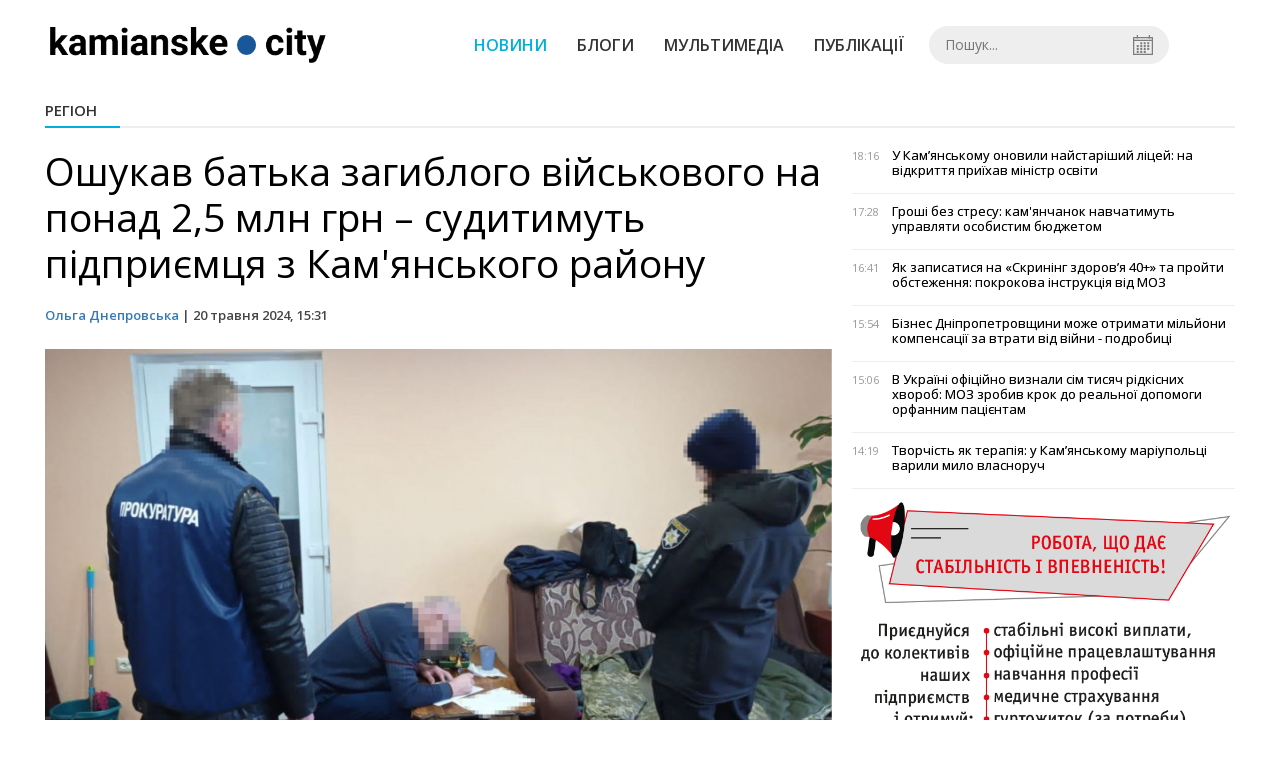

--- FILE ---
content_type: text/html; charset=UTF-8
request_url: https://kamenskoe.city/news/view/oshukav-batka-zagiblogo-vijskovogo-na-ponad-2-5-mln-grn-suditimut-pidpriemtsya-z-kamyanskogo-rajonu
body_size: 5812
content:
<!DOCTYPE html>
<html lang="uk">
	<head>
		<meta charset="utf-8">
		<meta http-equiv="X-UA-Compatible" content="IE=edge">
		<title>Підприємець з Кам'янського обдурив на 2,5 млн грн чоловіка, який втратив сина на війні | KAMENSKOE.CITY</title>
		<meta name="description" content="Підприємець з Кам'янського використав трагедію війни для наживи: ошукав чоловіка на 2,5 млн грн" />
<meta name="keywords" content="" />
<meta property="og:site_name" content="KAMENSKOE.CITY" />
<meta property="og:type" content="article" />
<meta name="robots" content="index, follow" />
<meta property="og:description" content="Підприємець з Кам'янського використав трагедію війни для наживи: ошукав чоловіка на 2,5 млн грн" />
<meta name="twitter:description" content="Підприємець з Кам'янського використав трагедію війни для наживи: ошукав чоловіка на 2,5 млн грн" />
<meta itemprop="description" content="Підприємець з Кам'янського використав трагедію війни для наживи: ошукав чоловіка на 2,5 млн грн" />
<meta property="og:title" content="Ошукав батька загиблого військового на понад 2,5 млн грн – судитимуть підприємця з Кам'янського району" />
<meta name="twitter:title" content="Ошукав батька загиблого військового на понад 2,5 млн грн – судитимуть підприємця з Кам'янського району" />
<meta itemprop="headline" content="Ошукав батька загиблого військового на понад 2,5 млн грн – судитимуть підприємця з Кам'янського району" />
<meta property="og:image" content="https://kamenskoe.city/uploads/news/1200x675/xrriox7ax4caijch4affyogcrbtqwdsu.jpg" />
<meta name="twitter:image:src" content="https://kamenskoe.city/uploads/news/1200x675/xrriox7ax4caijch4affyogcrbtqwdsu.jpg" />
<meta itemprop="image" content="https://kamenskoe.city/uploads/news/1200x675/xrriox7ax4caijch4affyogcrbtqwdsu.jpg" />
<meta property="og:url" content="https://kamenskoe.city/news/view/oshukav-batka-zagiblogo-vijskovogo-na-ponad-2-5-mln-grn-suditimut-pidpriemtsya-z-kamyanskogo-rajonu" />
<link rel="canonical" href="https://kamenskoe.city/news/view/oshukav-batka-zagiblogo-vijskovogo-na-ponad-2-5-mln-grn-suditimut-pidpriemtsya-z-kamyanskogo-rajonu" />
<script type="application/ld+json">[{"@context":"https:\/\/schema.org","@type":"BreadcrumbList","itemListElement":[{"@type":"ListItem","position":1,"name":"\u0413\u043e\u043b\u043e\u0432\u043d\u0430","item":"https:\/\/kamenskoe.city\/"},{"@type":"ListItem","position":2,"name":"\u0420\u0435\u0433\u0456\u043e\u043d","item":"https:\/\/kamenskoe.city\/news\/region"},{"@type":"ListItem","position":3,"name":"\u041e\u0448\u0443\u043a\u0430\u0432 \u0431\u0430\u0442\u044c\u043a\u0430 \u0437\u0430\u0433\u0438\u0431\u043b\u043e\u0433\u043e \u0432\u0456\u0439\u0441\u044c\u043a\u043e\u0432\u043e\u0433\u043e \u043d\u0430 \u043f\u043e\u043d\u0430\u0434 2,5 \u043c\u043b\u043d \u0433\u0440\u043d \u2013 \u0441\u0443\u0434\u0438\u0442\u0438\u043c\u0443\u0442\u044c \u043f\u0456\u0434\u043f\u0440\u0438\u0454\u043c\u0446\u044f \u0437 \u041a\u0430\u043c&#039;\u044f\u043d\u0441\u044c\u043a\u043e\u0433\u043e \u0440\u0430\u0439\u043e\u043d\u0443","item":"https:\/\/kamenskoe.city\/news\/view\/oshukav-batka-zagiblogo-vijskovogo-na-ponad-2-5-mln-grn-suditimut-pidpriemtsya-z-kamyanskogo-rajonu"}]},{"@context":"https:\/\/schema.org","@type":"NewsArticle","headline":"\u041e\u0448\u0443\u043a\u0430\u0432 \u0431\u0430\u0442\u044c\u043a\u0430 \u0437\u0430\u0433\u0438\u0431\u043b\u043e\u0433\u043e \u0432\u0456\u0439\u0441\u044c\u043a\u043e\u0432\u043e\u0433\u043e \u043d\u0430 \u043f\u043e\u043d\u0430\u0434 2,5 \u043c\u043b\u043d \u0433\u0440\u043d \u2013 \u0441\u0443\u0434\u0438\u0442\u0438\u043c\u0443\u0442\u044c \u043f\u0456\u0434\u043f\u0440\u0438\u0454\u043c\u0446\u044f \u0437 \u041a\u0430\u043c&#039;\u044f\u043d\u0441\u044c\u043a\u043e\u0433\u043e \u0440\u0430\u0439\u043e\u043d\u0443","name":"\u041e\u0448\u0443\u043a\u0430\u0432 \u0431\u0430\u0442\u044c\u043a\u0430 \u0437\u0430\u0433\u0438\u0431\u043b\u043e\u0433\u043e \u0432\u0456\u0439\u0441\u044c\u043a\u043e\u0432\u043e\u0433\u043e \u043d\u0430 \u043f\u043e\u043d\u0430\u0434 2,5 \u043c\u043b\u043d \u0433\u0440\u043d \u2013 \u0441\u0443\u0434\u0438\u0442\u0438\u043c\u0443\u0442\u044c \u043f\u0456\u0434\u043f\u0440\u0438\u0454\u043c\u0446\u044f \u0437 \u041a\u0430\u043c&#039;\u044f\u043d\u0441\u044c\u043a\u043e\u0433\u043e \u0440\u0430\u0439\u043e\u043d\u0443","datePublished":"2024-05-20 15:31:00","dateModified":"2024-05-20 15:31:00","mainEntityOfPage":{"@type":"WebPage","@id":"https:\/\/kamenskoe.city\/news\/view\/oshukav-batka-zagiblogo-vijskovogo-na-ponad-2-5-mln-grn-suditimut-pidpriemtsya-z-kamyanskogo-rajonu"},"image":{"@type":"ImageObject","url":"https:\/\/kamenskoe.city\/uploads\/news\/1200x675\/xrriox7ax4caijch4affyogcrbtqwdsu.jpg"},"publisher":{"@type":"Organization","name":"KAMENSKOE.CITY","logo":{"@type":"ImageObject","url":"https:\/\/kamenskoe.city\/i\/kamenskoe.city.png"}},"author":{"@type":"Person","name":"\u041e\u043b\u044c\u0433\u0430 \u0414\u043d\u0435\u043f\u0440\u043e\u0432\u0441\u044c\u043a\u0430","image":"https:\/\/kamenskoe.city\/uploads\/authors\/500x500\/ogammqbaufspkwro.jpg","url":"https:\/\/kamenskoe.city\/author\/olga-dneprovska"}}]</script>
		<meta name="viewport" content="width=device-width, initial-scale=1">

		<link rel="prefetch" href="/i/logo_p1.png" />
		<link rel="prefetch" href="/i/logo_p2.png" />
		<link rel="prefetch" href="/i/theater.png?v=1" />
		<link rel="shortcut icon" href="/favicon.ico?v=1" type="image/x-icon"/>
		<link href='https://fonts.googleapis.com/css?family=Open+Sans:400,300,600,700&subset=latin,cyrillic-ext,cyrillic' rel='stylesheet' type='text/css'>
		<link href="/css/style.min.css?v=04062025-1" rel="stylesheet">
		<link href="/feed" rel="alternate" type="application/rss+xml" title="KAMENSKOE.CITY" />
		
		<!-- BEGIN SHAREAHOLIC CODE -->
		<meta name="shareaholic:site_id" content="0572513a5bae77b97058b073c5687d81" />
		<script data-cfasync="false" async src="https://cdn.shareaholic.net/assets/pub/shareaholic.js"></script>
		<!-- END SHAREAHOLIC CODE -->
	</head>
<body>
	<div id="fb-root"></div>
	<script async defer crossorigin="anonymous" src="https://connect.facebook.net/uk_UA/sdk.js#xfbml=1&version=v18.0&appId=1260948807947299" nonce="hSh3iqOt"></script>

	
		<header>
		<div class="header--bottom">
		<div class="container">
				<div class="row">
					<div class="col-xs-12">
						<div class="mrpl-header">
							<div class="mrpl-header__logo">
								<a href="/" title="KAMIANSKE.CITY" class="header__logo">
									<span class="logo-part"><img src="/i/logo_p1.png" width="188" height="42" alt="KAMIANSKE.CITY"></span>
									<span class="logo-circle-wrapper"><img src="/i/theater.png?v=1" class="logo-circle"></span>
									<span class="logo-part"><img src="/i/logo_p2.png" width="72" height="42" alt="KAMIANSKE.CITY"></span>
								</a>
							</div>
							<nav class="navbar navbar-default navbar-menu mrpl-header__navbar">
								<div class="navbar-header">
									<button type="button" class="navbar-toggle collapsed" data-toggle="collapse" data-target="#header-menu" aria-expanded="false">
										<span class="sr-only">Toggle navigation</span>
										<span class="icon-bar"></span>
										<span class="icon-bar"></span>
										<span class="icon-bar"></span>
									</button>
								</div>
								<div class="collapse navbar-collapse mrpl-header__menu" id="header-menu">
									<ul class="nav navbar-nav main-menu">
										<li class="dropdown">
											<div class="mrpl_search topn-search-none">
												<div class="mrpl_search__block">
													<form method="get" action="/search" id="search-form" class="mrpl_search__form">
														<input type="text" name="search" value="" class="mrpl_search__input" placeholder="Пошук..." id="datetimepicker">
														<span class="mrpl_search__calendar" id="calendar"></span> 				
													</form>
												</div>
											</div>
										</li>
										<li class="dropdown" data-uri="/news">
											<a href="/news" title="Новини">Новини</a>
										</li>
										<li class="dropdown" data-uri="/blogs">
											<a href="/blogs" title="Блоги">Блоги </a>
										</li>
										<li class="dropdown" data-uri="/foto-video-otchety">
											<a href="/news/foto-video-otchety" title="Мультимедіа">Мультимедіа</a>
										</li>
										<li class="dropdown" data-uri="/publikatsii">
											<a href="/news/publikatsii" title="Публікації">Публікації</a>
										</li>
									</ul>
								</div>
							</nav>
						</div>
					</div>
				</div>
				<div class="header__clear"></div>
			</div>
		</div>
	</header>

<div class="container">
	<div class="row">
		<div class="col-md-12">	
				<div class="heading heading--h4 heading-active heading--no-margin-top" id="heading" data-uri="/region">
					<a href="/news/region" title="Перейти до розділу Регіон">Регіон</a>
				</div>
		</div>	
	</div>
</div>
<div class="container">
	<div class="row">
		<div class="col-md-8">
			<div class="main-section">
				<article class="main-section-content news-view">
					<h1 class="title">Ошукав батька загиблого військового на понад 2,5 млн грн – судитимуть підприємця з Кам'янського району</h1>
					<div class="statistics">
								<a href="/authors/view/olga-dneprovska">Ольга Днепровська</a> | 
						<span>20 травня 2024, 15:31</span>
						
					</div>
					<div class="main_image"><img src="/uploads/news/resize/w/750x750/xrriox7ax4caijch4affyogcrbtqwdsu.jpg" alt="Ошукав батька загиблого військового на понад 2,5 млн грн – судитимуть підприємця з Кам'янського району"></div>
					<div class="original_date">2024-05-20 15:31:00</div>
					<div class="text">
						<section class="post-content js-mediator-article">
							<div class="fotorama" data-fit="contain" data-ratio="16/9" data-width="100%" data-allowfullscreen="false">
							</div>
							<p><span style="font-weight: bold;"><img src="/uploads/news/redactor/4kcthkefoqp6asoe.jpg" data-filename="/uploads/news/redactor/4kcthkefoqp6asoe.jpg" data-caption="" style="width: 100%;"></span></p> 
<p><span style="font-weight: bold;">Прокурори Жовтоводської окружної прокуратури скерували до суду обвинувальний акт стосовно мешканця Кам’янського району за фактом заволодіння чужим майном, вчиненого в особливо великих розмірах</span></p> 
<p>Розслідуванням встановлено, що обвинувачений – <a href="https://kamenskoe.city/news/view/psevdovolonteri-z-kamyanskogo-rajonu-oshukali-majzhe-sotnyu-lyudej-kotri-zbirali-koshti-dlya-vijskovih" target="_blank">місцевий підприємець</a>&nbsp;-&nbsp;&nbsp;дізнався про отримання знайомим <a href="https://kamenskoe.city/news/view/psevdovolonteri-z-kamyanskogo-rajonu-oshukali-majzhe-sotnyu-lyudej-kotri-zbirali-koshti-dlya-vijskovih" target="_blank">державної допомоги</a> у зв’язку із загибеллю його сина на війні, який служив в Збройних Силах України, повідомляє&nbsp;Дніпропетровська обласна прокуратура.</p> 
<p>Під час особистих зустрічей він переконав потерпілого, що його начебто розшукує поліція за скоєння тяжкого злочину, який він насправді не вчиняв.</p> 
<p><span style="font-weight: bold;">Читайте також:&nbsp;<a href="https://kamenskoe.city/news/view/oshukali-majzhe-100-ukraintsiv-yaki-zbirali-koshti-na-zsu-u-kamyanskomu-zasudili-grupu-shahraiv" title="Ошукали майже 100 українців, які збирали кошти на ЗСУ: у Кам'янському засудили групу шахраїв" style="box-sizing: border-box; -webkit-font-smoothing: antialiased !important;">Ошукали майже 100 українців, які збирали кошти на ЗСУ: у Кам'янському засудили групу шахраїв</a></span></p> 
<p>Обвинувачений пообіцяв за грошову винагороду у сумі 2,5 млн грн «вирішити питання» з правоохоронцями.</p> 
<p>Будучи заляканим, потерпілий передав вказані кошти.</p> 
<p><img src="/uploads/news/redactor/f7oyu5fakflbw7m9.jpg" data-filename="/uploads/news/redactor/f7oyu5fakflbw7m9.jpg" data-caption="" style="width: 100%;"></p> 
<p>Для відшкодування завданих збитків накладено арешт на нерухоме та рухоме майно обвинуваченого на загальну суму 2,7 млн грн, а також направлено до суду цивільний позов.</p> 
<p>Досудове розслідування здійснювали слідчі відділення поліції № 7 Кам’янського районного управління поліції ГУНП в Дніпропетровській області.</p> 
<p><span style="font-weight: bold;">Читайте також:&nbsp;<a href="https://kamenskoe.city/news/view/hotila-vryatuvati-groshi-a-zalishilas-bez-nichogo-shahrai-oshukali-pensionerku-u-kamyanskomu" title="Хотіла врятувати гроші, а залишилась без нічого - шахраї ошукали пенсіонерку у Кам'янському" style="box-sizing: border-box; -webkit-font-smoothing: antialiased !important;">Хотіла врятувати гроші, а залишилась без нічого - шахраї ошукали пенсіонерку у Кам'янському</a></span></p> 
<p>Відповідно до ст. 62 Конституції України особа вважається невинуватою у вчиненні злочину і не може бути піддана кримінальному покаранню, доки її вину не буде доведено в законному порядку і встановлено обвинувальним вироком суду.</p> 
<p>Раніше ми повідомляли, що а<a href="https://kamenskoe.city/news/view/aferist-z-kamyanskogo-oshukav-lvivyanina-politsejski-vikrili-33richnogo-shahraya" title="Аферист з Кам'янського ошукав львівʼянина - поліцейські викрили 33-річного шахрая" style="box-sizing: border-box; -webkit-font-smoothing: antialiased !important;">ферист з Кам'янського ошукав львівʼянина - поліцейські викрили 33-річного шахрая</a>.</p>
						</section>
					</div>
				</article>		
			</div>
			<div class="" style="background-color: #f3f3f3; padding: 30px; text-align: center; margin-bottom: 30px; font-weight: 700;">
				Підпишіться на наш канал <a href="https://t.me/mistonews" target="_blank">Telegram</a> та отримуйте тільки найважливіші новини
			</div>
			<div class="tags">
					<a class="tags-link" href="/search?tag=шахраї" title="Дивитися все по тегу «шахраї»">шахраї</a>
					<a class="tags-link" href="/search?tag=гроші" title="Дивитися все по тегу «гроші»">гроші</a>
					<a class="tags-link" href="/search?tag=поліція" title="Дивитися все по тегу «поліція»">поліція</a>
					<a class="tags-link" href="/search?tag=обережно" title="Дивитися все по тегу «обережно»">обережно</a>
			</div>
			<div class="row social-share">
				<div class="col-md-12">
					<div class="shareaholic-canvas" data-app="share_buttons" data-app-id="33148596"></div>
				</div>
				<div class="col-md-12">
					<h4 class="heading heading--h4" style="margin-top: 20px;">Коментарі</h4>
					<div class="col-md-12 col-sm-12 col-xs-12 comments">
						<div class="fb-comments" data-href="https://kamenskoe.city/news/view/oshukav-batka-zagiblogo-vijskovogo-na-ponad-2-5-mln-grn-suditimut-pidpriemtsya-z-kamyanskogo-rajonu" data-numposts="5" data-width="100%"></div>
					</div>
				</div>
			</div>
		</div>
		<div class="col-sm-12 col-md-4">
			<div id="placeFeed" data-length="30"></div>
		</div>
	</div>
	<div id="placeRelated" data-category="2" data-uri="5398"></div>			
	<div id="placePhotoVideo"></div>		
</div>
	
	<div class="container-fluid footer">
		<div class="container">
			<div class="row top-footer">
				<div class="col-md-4">
					<p class="footer-title">KAMENSKOE.CITY</p>
					<ul class="footer-list">
						<li><a href="/about">Про проєкт</a></li>
						<li><a href="/contacts">Контакти</a></li>
						<li><a href="/authors">Автори проєкту</a></li>
						<li><a href="/redaktsijna-politika">Редакційна політика</a></li>
					</ul>
				</div>
				<div class="col-md-8">
					<p class="footer-title">Ми в соцмережах</p>
					<div class="col-md-6">
						<ul class="footer-list">
							<li><a href="#" target="_blank" rel="nofollow"><i class="icon-fb"></i>Facebook</a></li>
							<li><a href="#" target="_blank" rel="nofollow"><i class="icon-twitter"></i>Twitter</a></li>
							<li><a href="#" target="_blank" rel="nofollow"><i class="icon-inst" style="background-image: url(/i/icons/instagram.svg)"></i>Instagram</a></li>
						</ul>
					</div>
					<div class="col-md-6">
						<ul class="footer-list">
							<li><a href="/feed"><i class="icon-rss"></i>RSS</a></li>
							<li><a href="https://t.me/mistonews" target="_blank" rel="nofollow"><i class="icon-telegram"></i>Telegram</a></li>
							<li><a href="#" target="_blank" rel="nofollow"><i class="icon-inst"></i>Youtube</a></li>
						</ul>
					</div>
				</div>
	  		</div>
			<div class="row bottom-footer">
			<div class="col-md-12">© 2026 All rights reserved </div>
			</div>
		</div>
	</div>

	<!-- script section -->
	<script src="//ajax.googleapis.com/ajax/libs/jquery/1.11.1/jquery.min.js"></script>
	<script>window.jQuery || document.write('<script src="/js/jquery.min.js"><\/script>')</script>
	<script src="/js/modal.js"></script>
	<script src="/js/main.min.js?v=190923-1"></script>
	<script src="/js/share.js"></script><script src="/js/polyfill.js"></script><script src="/js/oraclum.js"></script><script src="/js/kamenskoe_follow.js"></script>
	<!-- Google tag (gtag.js) -->
	<script async src="https://www.googletagmanager.com/gtag/js?id=G-D00PP9H3CP"></script>
	<script>
		window.dataLayer = window.dataLayer || [];
		function gtag(){dataLayer.push(arguments);}
		gtag('js', new Date());
		gtag('config', 'G-D00PP9H3CP');
	</script>

	<!-- <script async src="https://pagead2.googlesyndication.com/pagead/js/adsbygoogle.js?client=ca-pub-5719744680709550" crossorigin="anonymous"></script> -->

<script defer src="https://static.cloudflareinsights.com/beacon.min.js/vcd15cbe7772f49c399c6a5babf22c1241717689176015" integrity="sha512-ZpsOmlRQV6y907TI0dKBHq9Md29nnaEIPlkf84rnaERnq6zvWvPUqr2ft8M1aS28oN72PdrCzSjY4U6VaAw1EQ==" data-cf-beacon='{"version":"2024.11.0","token":"3be6452407a840738a18172f6e1389c9","r":1,"server_timing":{"name":{"cfCacheStatus":true,"cfEdge":true,"cfExtPri":true,"cfL4":true,"cfOrigin":true,"cfSpeedBrain":true},"location_startswith":null}}' crossorigin="anonymous"></script>
</body>
</html>


--- FILE ---
content_type: text/html; charset=UTF-8
request_url: https://kamenskoe.city/news/get_feed/30
body_size: 4697
content:
<ul class="newsfeed short">
			<li class="newsfeed__item">
				
				<span class="newsfeed__item__date"> 18:16</span>
				<a href="/news/view/u-kamyanskomu-onovili-najstarishij-litsej-na-vidkrittya-priihav-ministr-osviti" title="У Кам’янському оновили найстаріший ліцей: на відкриття приїхав міністр освіти" class="newsfeed__item__title" data-category="kamyanske">У Кам’янському оновили найстаріший ліцей: на відкриття приїхав міністр освіти
				<span class="newsfeed__item__icons">
					
					
				</span>
				</a> 	
			</li>
			<li class="newsfeed__item">
				
				<span class="newsfeed__item__date"> 17:28</span>
				<a href="/news/view/groshi-bez-stresu-kamyanchanok-navchatimut-upravlyati-osobistim-byudzhetom" title="Гроші без стресу: кам&#039;янчанок навчатимуть управляти особистим бюджетом" class="newsfeed__item__title" data-category="ukraina">Гроші без стресу: кам&#039;янчанок навчатимуть управляти особистим бюджетом
				<span class="newsfeed__item__icons">
					
					
				</span>
				</a> 	
			</li>
			<li class="newsfeed__item">
				
				<span class="newsfeed__item__date"> 16:41</span>
				<a href="/news/view/yak-zapisatisya-na-skrining-zdorovya-40plyus-ta-projti-obstezhennya-pokrokova-instruktsiya-vid-moz" title="Як записатися на «Скринінг здоров’я 40+» та пройти обстеження: покрокова інструкція від МОЗ" class="newsfeed__item__title" data-category="korisne">Як записатися на «Скринінг здоров’я 40+» та пройти обстеження: покрокова інструкція від МОЗ
				<span class="newsfeed__item__icons">
					
					
				</span>
				</a> 	
			</li>
			<li class="newsfeed__item">
				
				<span class="newsfeed__item__date"> 15:54</span>
				<a href="/news/view/biznes-dnipropetrovshhini-mozhe-otrimati-miljoni-kompensatsii-za-vtrati-vid-vijni-podrobitsi" title="Бізнес Дніпропетровщини може отримати мільйони компенсації за втрати від війни - подробиці" class="newsfeed__item__title" data-category="region">Бізнес Дніпропетровщини може отримати мільйони компенсації за втрати від війни - подробиці
				<span class="newsfeed__item__icons">
					
					
				</span>
				</a> 	
			</li>
			<li class="newsfeed__item">
				
				<span class="newsfeed__item__date"> 15:06</span>
				<a href="/news/view/v-ukraini-ofitsijno-viznali-sim-tisyach-ridkisnih-hvorob-moz-zrobiv-krok-do-realnoi-dopomogi-orfannim-patsientam" title="В Україні офіційно визнали сім тисяч рідкісних хвороб: МОЗ зробив крок до реальної допомоги орфанним пацієнтам" class="newsfeed__item__title" data-category="ukraina">В Україні офіційно визнали сім тисяч рідкісних хвороб: МОЗ зробив крок до реальної допомоги орфанним пацієнтам
				<span class="newsfeed__item__icons">
					
					
				</span>
				</a> 	
			</li>
			<li class="newsfeed__item">
				
				<span class="newsfeed__item__date"> 14:19</span>
				<a href="/news/view/tvorchist-yak-terapiya-u-kamyanskomu-mariupoltsi-varili-milo-vlasnoruch" title="Творчість як терапія: у Кам’янському маріупольці варили мило власноруч" class="newsfeed__item__title" data-category="kamyanske">Творчість як терапія: у Кам’янському маріупольці варили мило власноруч
				<span class="newsfeed__item__icons">
					
					
				</span>
				</a> 	
			</li>
				<li class="text-center" style="padding-bottom:15px">
					<a href="https://metinvest.work" title="Робота в Метінвест">
						<img src="/i/banners/rabota-mart1.png" width="100%" style="aspect-ratio: 6/5;" aria-hidden="true" alt="Робота в Метінвест">
					</a>
				</li>
			<li class="newsfeed__item">
				
				<span class="newsfeed__item__date"> 13:21</span>
				<a href="/news/view/tonka-robota-guchna-peremoga-dniprovski-artobekti-vidznachili-na-mizhnarodnomu-rivni" title="Тонка робота - гучна перемога: дніпровські арт-об’єкти відзначили на міжнародному рівні" class="newsfeed__item__title" data-category="region">Тонка робота - гучна перемога: дніпровські арт-об’єкти відзначили на міжнародному рівні
				<span class="newsfeed__item__icons">
					
					
				</span>
				</a> 	
			</li>
			<li class="newsfeed__item">
				
				<span class="newsfeed__item__date"> 12:33</span>
				<a href="/news/view/v-kam-ta-039-yanskomu-u-p-ta-039-yatnitsyu-30-sichnya-vimikatimut-svitlo-grafik-ta-adresi-vidklyuchen" title="В Кам&#039;янському у п&#039;ятницю, 30 січня, вимикатимуть світло: графік та адреси відключень" class="newsfeed__item__title" data-category="kamyanske">В Кам&#039;янському у п&#039;ятницю, 30 січня, вимикатимуть світло: графік та адреси відключень
				<span class="newsfeed__item__icons">
					
					
				</span>
				</a> 	
			</li>
			<li class="newsfeed__item">
				
				<span class="newsfeed__item__date"> 11:45</span>
				<a href="/news/view/kudi-shoditi-u-kamyanskomu-v-budni-ta-vihidni-afisha-kulturnih-podij-z-29-sichnya-po-4-lyutogo" title="Культурна афіша Кам&#039;янського: концерти, виставки та події, які не можна пропустити" class="newsfeed__item__title" data-category="kamyanske">Культурна афіша Кам&#039;янського: концерти, виставки та події, які не можна пропустити
				<span class="newsfeed__item__icons">
					
					
				</span>
				</a> 	
			</li>
			<li class="newsfeed__item">
				
				<span class="newsfeed__item__date"> 10:57</span>
				<a href="/news/view/u-parlamenti-proponuyut-vidnoviti-vihidni-u-svyatkovi-dni-pro-shho-jdetsya-u-zakonoproekti" title="У парламенті пропонують відновити вихідні у святкові дні - про що йдеться у законопроєкті" class="newsfeed__item__title" data-category="ukraina">У парламенті пропонують відновити вихідні у святкові дні - про що йдеться у законопроєкті
				<span class="newsfeed__item__icons">
					
					
				</span>
				</a> 	
			</li>
			<li class="newsfeed__item">
				
				<span class="newsfeed__item__date"> 10:09</span>
				<a href="/news/view/krok-u-tsifrove-virobnitstvo-yak-nove-obladnannya-siemens-zminit-pidgotovku-fahivtsiv-na-kametstali" title="Крок у цифрове виробництво: як нове обладнання Siemens змінить підготовку фахівців на Каметсталі" class="newsfeed__item__title" data-category="kamyanske">Крок у цифрове виробництво: як нове обладнання Siemens змінить підготовку фахівців на Каметсталі
				<span class="newsfeed__item__icons">
					
					
				</span>
				</a> 	
			</li>
			<li class="newsfeed__item">
				
				<span class="newsfeed__item__date"> 09:17</span>
				<a href="/news/view/vektor-na-dnipropetrovshhinu-okupanti-rozshiryuyut-platsdarm-bilya-ivanivki-ta-novopavlivki" title="Вектор на Дніпропетровщину: окупанти розширюють плацдарм біля Іванівки та Новопавлівки" class="newsfeed__item__title" data-category="region">Вектор на Дніпропетровщину: окупанти розширюють плацдарм біля Іванівки та Новопавлівки
				<span class="newsfeed__item__icons">
					
					
				</span>
				</a> 	
			</li>
			<li class="newsfeed__item">
				
				<span class="newsfeed__item__date"> 08:26</span>
				<a href="/news/view/magnitni-buri-29-sichnya-2026-roku-yakoi-sili-vdarit-geomagnitnij-shtorm-ta-yak-vberegtisya" title="Магнітні бурі 29 січня 2026 року: якої сили вдарить геомагнітний шторм та як вберегтися" class="newsfeed__item__title" data-category="korisne">Магнітні бурі 29 січня 2026 року: якої сили вдарить геомагнітний шторм та як вберегтися
				<span class="newsfeed__item__icons">
					
					
				</span>
				</a> 	
			</li>
			<li class="newsfeed__item">
				
				<span class="newsfeed__item__date"> 07:37</span>
				<a href="/news/view/sogodni-ne-varto-jti-na-nevipravdani-riziki-traditsii-ta-prikmeti-29-sichnya" title="Сьогодні не варто йти на невиправдані ризики: традиції та прикмети 29 січня" class="newsfeed__item__title" data-category="korisne">Сьогодні не варто йти на невиправдані ризики: традиції та прикмети 29 січня
				<span class="newsfeed__item__icons">
					
					
				</span>
				</a> 	
			</li>
			<li class="newsfeed__item">
				
				<span class="newsfeed__item__date"> 06:53</span>
				<a href="/news/view/svitlo-na-dnipropetrovshhini-29-sichnya-do-chogo-gotuvatisya-meshkantsyam-ta-yaki-godini-budut-kritichnimi" title="Світло на Дніпропетровщині 29 січня: до чого готуватися мешканцям та які години будуть критичними" class="newsfeed__item__title" data-category="region">Світло на Дніпропетровщині 29 січня: до чого готуватися мешканцям та які години будуть критичними
				<span class="newsfeed__item__icons">
					
					
				</span>
				</a> 	
			</li>
			<li class="newsfeed__item newsfeed__item--day">
				<span>28 січня</span>
			</li>
			<li class="newsfeed__item">
				
				<span class="newsfeed__item__date"> 21:07</span>
				<a href="/news/view/lelechij-dim-v-akvarelyah-u-tsentralnij-bibliotetsi-kamyanskogo-gotuyut-novu-dityachu-vistavku" title="«Лелечий дім» в акварелях: у центральній бібліотеці Кам’янського готують нову дитячу виставку" class="newsfeed__item__title" data-category="kamyanske">«Лелечий дім» в акварелях: у центральній бібліотеці Кам’янського готують нову дитячу виставку
				<span class="newsfeed__item__icons">
					
					
				</span>
				</a> 	
			</li>
			<li class="newsfeed__item">
				
				<span class="newsfeed__item__date"> 20:00</span>
				<a href="/news/view/svitlo-u-chetver-dtek-oprilyudniv-onovleni-grafiki-dlya-dnipropetrovshhini-na-29-sichnya-ta-poperechiv-pro-siri-zoni" title="Світло у четвер: ДТЕК оприлюднив оновлені графіки для Дніпропетровщини на 29 січня та поперечив про «сірі зони»" class="newsfeed__item__title" data-category="region">Світло у четвер: ДТЕК оприлюднив оновлені графіки для Дніпропетровщини на 29 січня та поперечив про «сірі зони»
				<span class="newsfeed__item__icons">
					
					
				</span>
				</a> 	
			</li>
			<li class="newsfeed__item">
				
				<span class="newsfeed__item__date"> 19:32</span>
				<a href="/news/view/yak-pratsyuvatime-mobilnij-tsentr-zajnyatosti-u-kamyanskomu-rajoni-u-lyutomu-grafik-ta-adresi" title="Як працюватиме мобільний Центр зайнятості у Кам&#039;янському районі у лютому: графік та адреси" class="newsfeed__item__title" data-category="kamyanske">Як працюватиме мобільний Центр зайнятості у Кам&#039;янському районі у лютому: графік та адреси
				<span class="newsfeed__item__icons">
					
					
				</span>
				</a> 	
			</li>
			<li class="newsfeed__item">
				
				<span class="newsfeed__item__date"> 18:42</span>
				<a href="/news/view/vektor-povernennya-dlya-vijskovosluzhbovtsiv-dnipropetrovshhini-stvorili-putivnik-iz-adaptatsii-do-tsivilnogo-zhittya" title="«Вектор повернення»: для військовослужбовців Дніпропетровщини створили путівник із адаптації до цивільного життя" class="newsfeed__item__title" data-category="region">«Вектор повернення»: для військовослужбовців Дніпропетровщини створили путівник із адаптації до цивільного життя
				<span class="newsfeed__item__icons">
					
					
				</span>
				</a> 	
			</li>
			<li class="newsfeed__item">
				
				<span class="newsfeed__item__date"> 17:58</span>
				<a href="/news/view/sprobujte-zimove-ovocheve-ragu-z-kvasoleyu-ta-kopchenostyami-sitna-strava-shho-zigrivae-zseredini" title="Спробуйте зимове овочеве рагу з квасолею та копченостями — ситна страва, що зігріває зсередини" class="newsfeed__item__title" data-category="korisne">Спробуйте зимове овочеве рагу з квасолею та копченостями — ситна страва, що зігріває зсередини
				<span class="newsfeed__item__icons">
					
					
				</span>
				</a> 	
			</li>
			<li class="newsfeed__item">
				
				<span class="newsfeed__item__date"> 17:05</span>
				<a href="/news/view/chi-spravdi-dieta-potribna-kozhnomu-rozbiraemosya-z-mifami-ta-naukovimi-faktami-1" title="Чи справді дієта потрібна кожному: розбираємося з міфами та науковими фактами" class="newsfeed__item__title" data-category="korisne">Чи справді дієта потрібна кожному: розбираємося з міфами та науковими фактами
				<span class="newsfeed__item__icons">
					
					
				</span>
				</a> 	
			</li>
			<li class="newsfeed__item">
				
				<span class="newsfeed__item__date"> 16:19</span>
				<a href="/news/view/mobilizatsiya-cholovikiv-50plyus-u-sichni-kogo-prizivatimut-kudi-napravlyat-ta-yak-pratsyuyut-novi-pravila-bronyuvannya" title="Мобілізація чоловіків 50+ у лютому: кого призиватимуть, куди направлять та як працюють нові правила бронювання" class="newsfeed__item__title" data-category="ukraina">Мобілізація чоловіків 50+ у лютому: кого призиватимуть, куди направлять та як працюють нові правила бронювання
				<span class="newsfeed__item__icons">
					
					
				</span>
				</a> 	
			</li>
			<li class="newsfeed__item">
				
				<span class="newsfeed__item__date"> 15:31</span>
				<a href="/news/view/ne-pospishajte-oformlyuvati-dokumenti-chomu-pratsyuvati-pislya-60-rokiv-u-2026-rotsi-stalo-vigidnishe-nizh-budkoli" title="Не поспішайте оформлювати документи: чому працювати після 60 років у 2026 році стало вигідніше, ніж будь-коли" class="newsfeed__item__title" data-category="ukraina">Не поспішайте оформлювати документи: чому працювати після 60 років у 2026 році стало вигідніше, ніж будь-коли
				<span class="newsfeed__item__icons">
					
					
				</span>
				</a> 	
			</li>
			<li class="newsfeed__item">
				
				<span class="newsfeed__item__date"> 14:42</span>
				<a href="/news/view/vidstrochka-vid-mobilizatsii-dlya-doglyadu-za-babuseyu-umovi-ta-perelik-dokumentiv" title="Відстрочка від мобілізації для догляду за бабусею: умови та перелік документів" class="newsfeed__item__title" data-category="ukraina">Відстрочка від мобілізації для догляду за бабусею: умови та перелік документів
				<span class="newsfeed__item__icons">
					
					
				</span>
				</a> 	
			</li>
			<li class="newsfeed__item">
				
				<span class="newsfeed__item__date"> 13:58</span>
				<a href="/news/view/groshej-ne-bude-chomu-sichnevi-viplati-vpo-zastryagli-v-sistemi-ta-shho-vimagayut-zrobiti-vid-kozhnogo" title="Грошей не буде: чому січневі виплати ВПО «застрягли» в системі та що вимагають зробити від кожного" class="newsfeed__item__title" data-category="ukraina">Грошей не буде: чому січневі виплати ВПО «застрягли» в системі та що вимагають зробити від кожного
				<span class="newsfeed__item__icons">
					
					
				</span>
				</a> 	
			</li>
			<li class="newsfeed__item">
				
				<span class="newsfeed__item__date"> 13:09</span>
				<a href="/news/view/medichna-dopomoga-v-odin-dzvinok-yak-pratsyuyut-kontakttsentri-kamyanskogo-u-2026-rotsi" title="Медична допомога в один дзвінок: як працюють контакт-центри Кам’янського у 2026 році" class="newsfeed__item__title" data-category="kamyanske">Медична допомога в один дзвінок: як працюють контакт-центри Кам’янського у 2026 році
				<span class="newsfeed__item__icons">
					
					
				</span>
				</a> 	
			</li>
			<li class="newsfeed__item">
				
				<span class="newsfeed__item__date"> 12:15</span>
				<a href="/news/view/do-dityachogo-ekologichnogo-tsentru-kamyanskogo-priletila-sova-podrobitsi" title="До Дитячого екологічного центру Кам’янського прилетіла сова - подробиці" class="newsfeed__item__title" data-category="kamyanske">До Дитячого екологічного центру Кам’янського прилетіла сова - подробиці
				<span class="newsfeed__item__icons">
					
					
				</span>
				</a> 	
			</li>
			<li class="newsfeed__item">
				
				<span class="newsfeed__item__date"> 11:32</span>
				<a href="/news/view/de-oformiti-dokumenti-u-kamyanskomu-aktualnij-perelik-ta-kontakti-derzhavnih-notariusiv-u-sichni-2026-roku" title="Де оформити документи у Кам’янському: актуальний перелік та контакти державних нотаріусів у січні 2026 року" class="newsfeed__item__title" data-category="kamyanske">Де оформити документи у Кам’янському: актуальний перелік та контакти державних нотаріусів у січні 2026 року
				<span class="newsfeed__item__icons">
					
					
				</span>
				</a> 	
			</li>
			<li class="newsfeed__item">
				
				<span class="newsfeed__item__date"> 10:48</span>
				<a href="/news/view/sudovij-pretsedent-ukraintsi-masovo-vigrayut-spravi-proti-pfu-cherez-nepravilnu-indeksatsiyu-pensij" title="Судовий прецедент: українці масово виграють справи проти ПФУ через неправильну індексацію пенсій" class="newsfeed__item__title" data-category="ukraina">Судовий прецедент: українці масово виграють справи проти ПФУ через неправильну індексацію пенсій
				<span class="newsfeed__item__icons">
					
					
				</span>
				</a> 	
			</li>
			<li class="newsfeed__item">
				
				<span class="newsfeed__item__date"> 10:09</span>
				<a href="/news/view/pro-zhittya-yake-hochetsya-beregti-yak-veterandesantnik-znajshov-spokij-bilya-rozpechenih-pechej-yuzhkoksu" title="Про життя, яке хочеться берегти: як ветеран-десантник знайшов спокій біля розпечених печей «ЮЖКОКСУ" class="newsfeed__item__title" data-category="kamyanske">Про життя, яке хочеться берегти: як ветеран-десантник знайшов спокій біля розпечених печей «ЮЖКОКСУ
				<span class="newsfeed__item__icons">
					
					
				</span>
				</a> 	
			</li>
</ul>
<div class="text-center newsfeed__btn__wrap"><a href="/news" class="btn newsfeed__btn" title="Подивитися всі новини">Всі новини</a></div>


--- FILE ---
content_type: text/html; charset=UTF-8
request_url: https://kamenskoe.city/news/get_related/2/5398
body_size: 717
content:
<div class="row read_more best-video">
	<div class="col-md-12">
		<h4 class="heading heading--h4">Читайте також</h4>
	</div>
		<div class="col-md-2 col-sm-4 col-xs-6 fv-block">
			<a href="/news/view/vid-fejkovih-bankiriv-do-kradizhok-u-zsu-yaki-shemi-shahrajstva-atakuvali-dnipropetrovshhinu-u-2025-rotsi-1" class="fv_content" title="Від фейкових банкірів до крадіжок у ЗСУ: які схеми шахрайства атакували Дніпропетровщину у 2025 році">
				<div class="img" style="background-image: url(/uploads/news/225x180/dsmsblvv8dvmie5cogh3zzjesarxydum.jpg)" data-toggle="tooltip" data-placement="bottom" title="">
				</div>
				<div class="text">Від фейкових банкірів до крадіжок у ЗСУ: які схеми шахрайства атакували Дніпропетровщину у 2025 році</div>
			</a>
		</div>
		<div class="col-md-2 col-sm-4 col-xs-6 fv-block">
			<a href="/news/view/vid-avtomativ-do-rushnits-yaku-zbroyu-zadeklaruvali-meshkantsi-dnipropetrovshhini-za-rik-kampanii" class="fv_content" title="Від автоматів до рушниць: яку зброю задекларували мешканці Дніпропетровщини за рік кампанії">
				<div class="img" style="background-image: url(/uploads/news/225x180/myzcfysc5dyd6i7a9bh9j2wwkqusrvrd.jpg)" data-toggle="tooltip" data-placement="bottom" title="">
				</div>
				<div class="text">Від автоматів до рушниць: яку зброю задекларували мешканці Дніпропетровщини за рік кампанії</div>
			</a>
		</div>
		<div class="col-md-2 col-sm-4 col-xs-6 fv-block">
			<a href="/news/view/fatalni-naslidki-za-krok-politsiya-dnipropetrovshhini-be-na-spoloh-cherez-kilkist-pyanih-vodiiv" class="fv_content" title="Фатальні наслідки за крок: поліція Дніпропетровщини б’є на сполох через кількість п’яних водіїв">
				<div class="img" style="background-image: url(/uploads/news/225x180/c9a1jpgppjrbjorhc0utqwfbzwttni9p.jpg)" data-toggle="tooltip" data-placement="bottom" title="">
				</div>
				<div class="text">Фатальні наслідки за крок: поліція Дніпропетровщини б’є на сполох через кількість п’яних водіїв</div>
			</a>
		</div>
		<div class="col-md-2 col-sm-4 col-xs-6 fv-block">
			<a href="/news/view/na-dnipropetrovshhini-politsejski-povernuli-do-muzeyu-vikradeni-zoloti-ta-sribni-artefakti-podrobitsi" class="fv_content" title="На Дніпропетровщині поліцейські повернули до музею викрадені золоті та срібні артефакти - подробиці">
				<div class="img" style="background-image: url(/uploads/news/225x180/gwrfe3ydhogfcrv8f2uqvmmhyqros4mi.jpg)" data-toggle="tooltip" data-placement="bottom" title="">
				</div>
				<div class="text">На Дніпропетровщині поліцейські повернули до музею викрадені золоті та срібні артефакти - подробиці</div>
			</a>
		</div>
		<div class="col-md-2 col-sm-4 col-xs-6 fv-block">
			<a href="/news/view/politsiya-dnipropetrovshhini-poperedila-pro-novi-telefonni-zlochinni-shemi-detali" class="fv_content" title="Поліція Дніпропетровщини попередила про нові телефонні злочинні схеми - деталі">
				<div class="img" style="background-image: url(/uploads/news/225x180/jm8gxv7mi1eh9d9qoalmaua6q8cam7m5.jpg)" data-toggle="tooltip" data-placement="bottom" title="">
				</div>
				<div class="text">Поліція Дніпропетровщини попередила про нові телефонні злочинні схеми - деталі</div>
			</a>
		</div>
		<div class="col-md-2 col-sm-4 col-xs-6 fv-block">
			<a href="/news/view/stan-chastinoyu-komandi-shho-zahishhae-ukrainu-politsiya-dnipropetrovshhini-ogolosila-nabir-na-sluzhbu" class="fv_content" title="Стань частиною команди, що захищає Україну: поліція Дніпропетровщини оголосила набір на службу">
				<div class="img" style="background-image: url(/uploads/news/225x180/6uzhtb5gvhdx1upj2bxk8s6ddkdjpynv.jpg)" data-toggle="tooltip" data-placement="bottom" title="">
				</div>
				<div class="text">Стань частиною команди, що захищає Україну: поліція Дніпропетровщини оголосила набір на службу</div>
			</a>
		</div>
</div>

--- FILE ---
content_type: application/javascript
request_url: https://kamenskoe.city/js/main.min.js?v=190923-1
body_size: 51179
content:
var DateFormatter;!function(e){"use strict";e.fn.emulateTransitionEnd=function(t){var n=!1,o=this;e(this).one("bsTransitionEnd",(function(){n=!0}));return setTimeout((function(){n||e(o).trigger(e.support.transition.end)}),t),this},e((function(){e.support.transition=function(){var e=document.createElement("bootstrap"),t={WebkitTransition:"webkitTransitionEnd",MozTransition:"transitionend",OTransition:"oTransitionEnd otransitionend",transition:"transitionend"};for(var n in t)if(void 0!==e.style[n])return{end:t[n]};return!1}(),e.support.transition&&(e.event.special.bsTransitionEnd={bindType:e.support.transition.end,delegateType:e.support.transition.end,handle:function(t){return e(t.target).is(this)?t.handleObj.handler.apply(this,arguments):void 0}})}))}(jQuery),function(e){"use strict";function t(t){var n,o=t.attr("data-target")||(n=t.attr("href"))&&n.replace(/.*(?=#[^\s]+$)/,"");return e(o)}function n(t){return this.each((function(){var n=e(this),i=n.data("bs.collapse"),a=e.extend({},o.DEFAULTS,n.data(),"object"==typeof t&&t);!i&&a.toggle&&/show|hide/.test(t)&&(a.toggle=!1),i||n.data("bs.collapse",i=new o(this,a)),"string"==typeof t&&i[t]()}))}var o=function(t,n){this.$element=e(t),this.options=e.extend({},o.DEFAULTS,n),this.$trigger=e('[data-toggle="collapse"][href="#'+t.id+'"],[data-toggle="collapse"][data-target="#'+t.id+'"]'),this.transitioning=null,this.options.parent?this.$parent=this.getParent():this.addAriaAndCollapsedClass(this.$element,this.$trigger),this.options.toggle&&this.toggle()};o.VERSION="3.3.6",o.TRANSITION_DURATION=350,o.DEFAULTS={toggle:!0},o.prototype.dimension=function(){return this.$element.hasClass("width")?"width":"height"},o.prototype.show=function(){if(!this.transitioning&&!this.$element.hasClass("in")){var t,i=this.$parent&&this.$parent.children(".panel").children(".in, .collapsing");if(!(i&&i.length&&(t=i.data("bs.collapse"),t&&t.transitioning))){var a=e.Event("show.bs.collapse");if(this.$element.trigger(a),!a.isDefaultPrevented()){i&&i.length&&(n.call(i,"hide"),t||i.data("bs.collapse",null));var r=this.dimension();this.$element.removeClass("collapse").addClass("collapsing")[r](0).attr("aria-expanded",!0),this.$trigger.removeClass("collapsed").attr("aria-expanded",!0),this.transitioning=1;var s=function(){this.$element.removeClass("collapsing").addClass("collapse in")[r](""),this.transitioning=0,this.$element.trigger("shown.bs.collapse")};if(!e.support.transition)return s.call(this);var l=e.camelCase(["scroll",r].join("-"));this.$element.one("bsTransitionEnd",e.proxy(s,this)).emulateTransitionEnd(o.TRANSITION_DURATION)[r](this.$element[0][l])}}}},o.prototype.hide=function(){if(!this.transitioning&&this.$element.hasClass("in")){var t=e.Event("hide.bs.collapse");if(this.$element.trigger(t),!t.isDefaultPrevented()){var n=this.dimension();this.$element[n](this.$element[n]())[0].offsetHeight,this.$element.addClass("collapsing").removeClass("collapse in").attr("aria-expanded",!1),this.$trigger.addClass("collapsed").attr("aria-expanded",!1),this.transitioning=1;var i=function(){this.transitioning=0,this.$element.removeClass("collapsing").addClass("collapse").trigger("hidden.bs.collapse")};return e.support.transition?void this.$element[n](0).one("bsTransitionEnd",e.proxy(i,this)).emulateTransitionEnd(o.TRANSITION_DURATION):i.call(this)}}},o.prototype.toggle=function(){this[this.$element.hasClass("in")?"hide":"show"]()},o.prototype.getParent=function(){return e(this.options.parent).find('[data-toggle="collapse"][data-parent="'+this.options.parent+'"]').each(e.proxy((function(n,o){var i=e(o);this.addAriaAndCollapsedClass(t(i),i)}),this)).end()},o.prototype.addAriaAndCollapsedClass=function(e,t){var n=e.hasClass("in");e.attr("aria-expanded",n),t.toggleClass("collapsed",!n).attr("aria-expanded",n)};var i=e.fn.collapse;e.fn.collapse=n,e.fn.collapse.Constructor=o,e.fn.collapse.noConflict=function(){return e.fn.collapse=i,this},e(document).on("click.bs.collapse.data-api",'[data-toggle="collapse"]',(function(o){var i=e(this);i.attr("data-target")||o.preventDefault();var a=t(i),r=a.data("bs.collapse")?"toggle":i.data();n.call(a,r)}))}(jQuery),function(e){"use strict";var t=function(e,t){this.type=null,this.options=null,this.enabled=null,this.timeout=null,this.hoverState=null,this.$element=null,this.inState=null,this.init("tooltip",e,t)};t.VERSION="3.3.6",t.TRANSITION_DURATION=150,t.DEFAULTS={animation:!0,placement:"top",selector:!1,template:'<div class="tooltip" role="tooltip"><div class="tooltip-arrow"></div><div class="tooltip-inner"></div></div>',trigger:"hover focus",title:"",delay:0,html:!1,container:!1,viewport:{selector:"body",padding:0}},t.prototype.init=function(t,n,o){if(this.enabled=!0,this.type=t,this.$element=e(n),this.options=this.getOptions(o),this.$viewport=this.options.viewport&&e(e.isFunction(this.options.viewport)?this.options.viewport.call(this,this.$element):this.options.viewport.selector||this.options.viewport),this.inState={click:!1,hover:!1,focus:!1},this.$element[0]instanceof document.constructor&&!this.options.selector)throw new Error("`selector` option must be specified when initializing "+this.type+" on the window.document object!");for(var i=this.options.trigger.split(" "),a=i.length;a--;){var r=i[a];if("click"==r)this.$element.on("click."+this.type,this.options.selector,e.proxy(this.toggle,this));else if("manual"!=r){var s="hover"==r?"mouseenter":"focusin",l="hover"==r?"mouseleave":"focusout";this.$element.on(s+"."+this.type,this.options.selector,e.proxy(this.enter,this)),this.$element.on(l+"."+this.type,this.options.selector,e.proxy(this.leave,this))}}this.options.selector?this._options=e.extend({},this.options,{trigger:"manual",selector:""}):this.fixTitle()},t.prototype.getDefaults=function(){return t.DEFAULTS},t.prototype.getOptions=function(t){return(t=e.extend({},this.getDefaults(),this.$element.data(),t)).delay&&"number"==typeof t.delay&&(t.delay={show:t.delay,hide:t.delay}),t},t.prototype.getDelegateOptions=function(){var t={},n=this.getDefaults();return this._options&&e.each(this._options,(function(e,o){n[e]!=o&&(t[e]=o)})),t},t.prototype.enter=function(t){var n=t instanceof this.constructor?t:e(t.currentTarget).data("bs."+this.type);if(n||(n=new this.constructor(t.currentTarget,this.getDelegateOptions()),e(t.currentTarget).data("bs."+this.type,n)),t instanceof e.Event&&(n.inState["focusin"==t.type?"focus":"hover"]=!0),n.tip().hasClass("in")||"in"==n.hoverState)n.hoverState="in";else{if(clearTimeout(n.timeout),n.hoverState="in",!n.options.delay||!n.options.delay.show)return n.show();n.timeout=setTimeout((function(){"in"==n.hoverState&&n.show()}),n.options.delay.show)}},t.prototype.isInStateTrue=function(){for(var e in this.inState)if(this.inState[e])return!0;return!1},t.prototype.leave=function(t){var n=t instanceof this.constructor?t:e(t.currentTarget).data("bs."+this.type);if(n||(n=new this.constructor(t.currentTarget,this.getDelegateOptions()),e(t.currentTarget).data("bs."+this.type,n)),t instanceof e.Event&&(n.inState["focusout"==t.type?"focus":"hover"]=!1),!n.isInStateTrue()){if(clearTimeout(n.timeout),n.hoverState="out",!n.options.delay||!n.options.delay.hide)return n.hide();n.timeout=setTimeout((function(){"out"==n.hoverState&&n.hide()}),n.options.delay.hide)}},t.prototype.show=function(){var n=e.Event("show.bs."+this.type);if(this.hasContent()&&this.enabled){this.$element.trigger(n);var o=e.contains(this.$element[0].ownerDocument.documentElement,this.$element[0]);if(n.isDefaultPrevented()||!o)return;var i=this,a=this.tip(),r=this.getUID(this.type);this.setContent(),a.attr("id",r),this.$element.attr("aria-describedby",r),this.options.animation&&a.addClass("fade");var s="function"==typeof this.options.placement?this.options.placement.call(this,a[0],this.$element[0]):this.options.placement,l=/\s?auto?\s?/i,d=l.test(s);d&&(s=s.replace(l,"")||"top"),a.detach().css({top:0,left:0,display:"block"}).addClass(s).data("bs."+this.type,this),this.options.container?a.appendTo(this.options.container):a.insertAfter(this.$element),this.$element.trigger("inserted.bs."+this.type);var c=this.getPosition(),u=a[0].offsetWidth,f=a[0].offsetHeight;if(d){var h=s,p=this.getPosition(this.$viewport);s="bottom"==s&&c.bottom+f>p.bottom?"top":"top"==s&&c.top-f<p.top?"bottom":"right"==s&&c.right+u>p.width?"left":"left"==s&&c.left-u<p.left?"right":s,a.removeClass(h).addClass(s)}var m=this.getCalculatedOffset(s,c,u,f);this.applyPlacement(m,s);var g=function(){var e=i.hoverState;i.$element.trigger("shown.bs."+i.type),i.hoverState=null,"out"==e&&i.leave(i)};e.support.transition&&this.$tip.hasClass("fade")?a.one("bsTransitionEnd",g).emulateTransitionEnd(t.TRANSITION_DURATION):g()}},t.prototype.applyPlacement=function(t,n){var o=this.tip(),i=o[0].offsetWidth,a=o[0].offsetHeight,r=parseInt(o.css("margin-top"),10),s=parseInt(o.css("margin-left"),10);isNaN(r)&&(r=0),isNaN(s)&&(s=0),t.top+=r,t.left+=s,e.offset.setOffset(o[0],e.extend({using:function(e){o.css({top:Math.round(e.top),left:Math.round(e.left)})}},t),0),o.addClass("in");var l=o[0].offsetWidth,d=o[0].offsetHeight;"top"==n&&d!=a&&(t.top=t.top+a-d);var c=this.getViewportAdjustedDelta(n,t,l,d);c.left?t.left+=c.left:t.top+=c.top;var u=/top|bottom/.test(n),f=u?2*c.left-i+l:2*c.top-a+d,h=u?"offsetWidth":"offsetHeight";o.offset(t),this.replaceArrow(f,o[0][h],u)},t.prototype.replaceArrow=function(e,t,n){this.arrow().css(n?"left":"top",50*(1-e/t)+"%").css(n?"top":"left","")},t.prototype.setContent=function(){var e=this.tip(),t=this.getTitle();e.find(".tooltip-inner")[this.options.html?"html":"text"](t),e.removeClass("fade in top bottom left right")},t.prototype.hide=function(n){var o=this,i=e(this.$tip),a=e.Event("hide.bs."+this.type);function r(){"in"!=o.hoverState&&i.detach(),o.$element.removeAttr("aria-describedby").trigger("hidden.bs."+o.type),n&&n()}if(this.$element.trigger(a),!a.isDefaultPrevented())return i.removeClass("in"),e.support.transition&&i.hasClass("fade")?i.one("bsTransitionEnd",r).emulateTransitionEnd(t.TRANSITION_DURATION):r(),this.hoverState=null,this},t.prototype.fixTitle=function(){var e=this.$element;(e.attr("title")||"string"!=typeof e.attr("data-original-title"))&&e.attr("data-original-title",e.attr("title")||"").attr("title","")},t.prototype.hasContent=function(){return this.getTitle()},t.prototype.getPosition=function(t){var n=(t=t||this.$element)[0],o="BODY"==n.tagName,i=n.getBoundingClientRect();null==i.width&&(i=e.extend({},i,{width:i.right-i.left,height:i.bottom-i.top}));var a=o?{top:0,left:0}:t.offset(),r={scroll:o?document.documentElement.scrollTop||document.body.scrollTop:t.scrollTop()},s=o?{width:e(window).width(),height:e(window).height()}:null;return e.extend({},i,r,s,a)},t.prototype.getCalculatedOffset=function(e,t,n,o){return"bottom"==e?{top:t.top+t.height,left:t.left+t.width/2-n/2}:"top"==e?{top:t.top-o,left:t.left+t.width/2-n/2}:"left"==e?{top:t.top+t.height/2-o/2,left:t.left-n}:{top:t.top+t.height/2-o/2,left:t.left+t.width}},t.prototype.getViewportAdjustedDelta=function(e,t,n,o){var i={top:0,left:0};if(!this.$viewport)return i;var a=this.options.viewport&&this.options.viewport.padding||0,r=this.getPosition(this.$viewport);if(/right|left/.test(e)){var s=t.top-a-r.scroll,l=t.top+a-r.scroll+o;s<r.top?i.top=r.top-s:l>r.top+r.height&&(i.top=r.top+r.height-l)}else{var d=t.left-a,c=t.left+a+n;d<r.left?i.left=r.left-d:c>r.right&&(i.left=r.left+r.width-c)}return i},t.prototype.getTitle=function(){var e=this.$element,t=this.options;return e.attr("data-original-title")||("function"==typeof t.title?t.title.call(e[0]):t.title)},t.prototype.getUID=function(e){do{e+=~~(1e6*Math.random())}while(document.getElementById(e));return e},t.prototype.tip=function(){if(!this.$tip&&(this.$tip=e(this.options.template),1!=this.$tip.length))throw new Error(this.type+" `template` option must consist of exactly 1 top-level element!");return this.$tip},t.prototype.arrow=function(){return this.$arrow=this.$arrow||this.tip().find(".tooltip-arrow")},t.prototype.enable=function(){this.enabled=!0},t.prototype.disable=function(){this.enabled=!1},t.prototype.toggleEnabled=function(){this.enabled=!this.enabled},t.prototype.toggle=function(t){var n=this;t&&((n=e(t.currentTarget).data("bs."+this.type))||(n=new this.constructor(t.currentTarget,this.getDelegateOptions()),e(t.currentTarget).data("bs."+this.type,n))),t?(n.inState.click=!n.inState.click,n.isInStateTrue()?n.enter(n):n.leave(n)):n.tip().hasClass("in")?n.leave(n):n.enter(n)},t.prototype.destroy=function(){var e=this;clearTimeout(this.timeout),this.hide((function(){e.$element.off("."+e.type).removeData("bs."+e.type),e.$tip&&e.$tip.detach(),e.$tip=null,e.$arrow=null,e.$viewport=null}))};var n=e.fn.tooltip;e.fn.tooltip=function(n){return this.each((function(){var o=e(this),i=o.data("bs.tooltip"),a="object"==typeof n&&n;!i&&/destroy|hide/.test(n)||(i||o.data("bs.tooltip",i=new t(this,a)),"string"==typeof n&&i[n]())}))},e.fn.tooltip.Constructor=t,e.fn.tooltip.noConflict=function(){return e.fn.tooltip=n,this}}(jQuery),function(e){"use strict";var t=function(t,n){this.$element=e(t),this.options=e.extend({},this.defaults(),n),this.render()};t.VERSION="2.2.0",t.DEFAULTS={on:"On",off:"Off",onstyle:"primary",offstyle:"default",size:"normal",style:"",width:null,height:null},t.prototype.defaults=function(){return{on:this.$element.attr("data-on")||t.DEFAULTS.on,off:this.$element.attr("data-off")||t.DEFAULTS.off,onstyle:this.$element.attr("data-onstyle")||t.DEFAULTS.onstyle,offstyle:this.$element.attr("data-offstyle")||t.DEFAULTS.offstyle,size:this.$element.attr("data-size")||t.DEFAULTS.size,style:this.$element.attr("data-style")||t.DEFAULTS.style,width:this.$element.attr("data-width")||t.DEFAULTS.width,height:this.$element.attr("data-height")||t.DEFAULTS.height}},t.prototype.render=function(){this._onstyle="btn-"+this.options.onstyle,this._offstyle="btn-"+this.options.offstyle;var t="large"===this.options.size?"btn-lg":"small"===this.options.size?"btn-sm":"mini"===this.options.size?"btn-xs":"",n=e('<label class="btn">').html(this.options.on).addClass(this._onstyle+" "+t),o=e('<label class="btn">').html(this.options.off).addClass(this._offstyle+" "+t+" active"),i=e('<span class="toggle-handle btn btn-default">').addClass(t),a=e('<div class="toggle-group">').append(n,o,i),r=e('<div class="toggle btn" data-toggle="toggle">').addClass(this.$element.prop("checked")?this._onstyle:this._offstyle+" off").addClass(t).addClass(this.options.style);this.$element.wrap(r),e.extend(this,{$toggle:this.$element.parent(),$toggleOn:n,$toggleOff:o,$toggleGroup:a}),this.$toggle.append(a);var s=this.options.width||Math.max(n.outerWidth(),o.outerWidth())+i.outerWidth()/2,l=this.options.height||Math.max(n.outerHeight(),o.outerHeight());n.addClass("toggle-on"),o.addClass("toggle-off"),this.$toggle.css({width:s,height:l}),this.options.height&&(n.css("line-height",n.height()+"px"),o.css("line-height",o.height()+"px")),this.update(!0),this.trigger(!0)},t.prototype.toggle=function(){this.$element.prop("checked")?this.off():this.on()},t.prototype.on=function(e){return!this.$element.prop("disabled")&&(this.$toggle.removeClass(this._offstyle+" off").addClass(this._onstyle),this.$element.prop("checked",!0),void(e||this.trigger()))},t.prototype.off=function(e){return!this.$element.prop("disabled")&&(this.$toggle.removeClass(this._onstyle).addClass(this._offstyle+" off"),this.$element.prop("checked",!1),void(e||this.trigger()))},t.prototype.enable=function(){this.$toggle.removeAttr("disabled"),this.$element.prop("disabled",!1)},t.prototype.disable=function(){this.$toggle.attr("disabled","disabled"),this.$element.prop("disabled",!0)},t.prototype.update=function(e){this.$element.prop("disabled")?this.disable():this.enable(),this.$element.prop("checked")?this.on(e):this.off(e)},t.prototype.trigger=function(t){this.$element.off("change.bs.toggle"),t||this.$element.change(),this.$element.on("change.bs.toggle",e.proxy((function(){this.update()}),this))},t.prototype.destroy=function(){this.$element.off("change.bs.toggle"),this.$toggleGroup.remove(),this.$element.removeData("bs.toggle"),this.$element.unwrap()};var n=e.fn.bootstrapToggle;e.fn.bootstrapToggle=function(n){return this.each((function(){var o=e(this),i=o.data("bs.toggle"),a="object"==typeof n&&n;i||o.data("bs.toggle",i=new t(this,a)),"string"==typeof n&&i[n]&&i[n]()}))},e.fn.bootstrapToggle.Constructor=t,e.fn.toggle.noConflict=function(){return e.fn.bootstrapToggle=n,this},e((function(){e("input[type=checkbox][data-toggle^=toggle]").bootstrapToggle()})),e(document).on("click.bs.toggle","div[data-toggle^=toggle]",(function(t){e(this).find("input[type=checkbox]").bootstrapToggle("toggle"),t.preventDefault()}))}(jQuery),function(e){"use strict";function t(t){return this.each((function(){var o=e(this),i=o.data("bs.tab");i||o.data("bs.tab",i=new n(this)),"string"==typeof t&&i[t]()}))}var n=function(t){this.element=e(t)};n.VERSION="3.3.6",n.TRANSITION_DURATION=150,n.prototype.show=function(){var t=this.element,n=t.closest("ul:not(.dropdown-menu)"),o=t.data("target");if(o||(o=(o=t.attr("href"))&&o.replace(/.*(?=#[^\s]*$)/,"")),!t.parent("li").hasClass("active")){var i=n.find(".active:last a"),a=e.Event("hide.bs.tab",{relatedTarget:t[0]}),r=e.Event("show.bs.tab",{relatedTarget:i[0]});if(i.trigger(a),t.trigger(r),!r.isDefaultPrevented()&&!a.isDefaultPrevented()){var s=e(o);this.activate(t.closest("li"),n),this.activate(s,s.parent(),(function(){i.trigger({type:"hidden.bs.tab",relatedTarget:t[0]}),t.trigger({type:"shown.bs.tab",relatedTarget:i[0]})}))}}},n.prototype.activate=function(t,o,i){function a(){r.removeClass("active").find("> .dropdown-menu > .active").removeClass("active").end().find('[data-toggle="tab"]').attr("aria-expanded",!1),t.addClass("active").find('[data-toggle="tab"]').attr("aria-expanded",!0),s?(t[0].offsetWidth,t.addClass("in")):t.removeClass("fade"),t.parent(".dropdown-menu").length&&t.closest("li.dropdown").addClass("active").end().find('[data-toggle="tab"]').attr("aria-expanded",!0),i&&i()}var r=o.find("> .active"),s=i&&e.support.transition&&(r.length&&r.hasClass("fade")||!!o.find("> .fade").length);r.length&&s?r.one("bsTransitionEnd",a).emulateTransitionEnd(n.TRANSITION_DURATION):a(),r.removeClass("in")};var o=e.fn.tab;e.fn.tab=t,e.fn.tab.Constructor=n,e.fn.tab.noConflict=function(){return e.fn.tab=o,this};var i=function(n){n.preventDefault(),t.call(e(this),"show")};e(document).on("click.bs.tab.data-api",'[data-toggle="tab"]',i).on("click.bs.tab.data-api",'[data-toggle="pill"]',i)}(jQuery),
/*!
 * Fotorama 4.6.4 | http://fotorama.io/license/
 */
fotoramaVersion="4.6.4",function(e,t,n,o,i){"use strict";function a(){}function r(e,t,n){return Math.max(isNaN(t)?-1/0:t,Math.min(isNaN(n)?1/0:n,e))}function s(e){var t={};return qe?t.transform="translate3d("+e+"px,0,0)":t.left=e,t}function l(e){return{"transition-duration":e+"ms"}}function d(e,t){return isNaN(e)?t:e}function c(e,t){return d(+String(e).replace(t||"px",""))}function u(e,t){return d(function(e){return/%$/.test(e)?c(e,"%"):i}(e)/100*t,c(e))}function f(e){return(!isNaN(c(e))||!isNaN(c(e,"%")))&&e}function h(e,t,n,o){return(e-(o||0))*(t+(n||0))}function p(e,t,n,o){var i,a=e.data();a&&(a.onEndFn=function(){i||(i=!0,clearTimeout(a.tT),n())},a.tProp=t,clearTimeout(a.tT),a.tT=setTimeout((function(){a.onEndFn()}),1.5*o),function(e){var t=e.data();if(!t.tEnd){I(e[0],{WebkitTransition:"webkitTransitionEnd",MozTransition:"transitionend",OTransition:"oTransitionEnd otransitionend",msTransition:"MSTransitionEnd",transition:"transitionend"}[We.prefixed("transition")],(function(e){t.tProp&&e.propertyName.match(t.tProp)&&t.onEndFn()})),t.tEnd=!0}}(e))}function m(e,t){if(e.length){var n=e.data();qe?(e.css(l(0)),n.onEndFn=a,clearTimeout(n.tT)):e.stop();var o=g(t,(function(){return function(e){return qe?+function(e){return e.match(/ma/)&&e.match(/-?\d+(?!d)/g)[e.match(/3d/)?12:4]}(e.css("transform")):+e.css("left").replace("px","")}(e)}));return e.css(s(o)),o}}function g(){for(var e,t=0,n=arguments.length;n>t&&"number"!=typeof(e=t?arguments[t]():arguments[t]);t++);return e}function v(e,t){return Math.round(e+(t-e)/1.5)}function y(){return y.p=y.p||("https:"===n.protocol?"https://":"http://"),y.p}function b(e){var n=t.createElement("a");return n.href=e,n}function w(e,t){if("string"!=typeof e)return e;var n,o;if((e=b(e)).host.match(/youtube\.com/)&&e.search){if(n=e.search.split("v=")[1]){var i=n.indexOf("&");-1!==i&&(n=n.substring(0,i)),o="youtube"}}else e.host.match(/youtube\.com|youtu\.be/)?(n=e.pathname.replace(/^\/(embed\/|v\/)?/,"").replace(/\/.*/,""),o="youtube"):e.host.match(/vimeo\.com/)&&(o="vimeo",n=e.pathname.replace(/^\/(video\/)?/,"").replace(/\/.*/,""));return n&&o||!t||(n=e.href,o="custom"),!!n&&{id:n,type:o,s:e.search.replace(/^\?/,""),p:y()}}function x(e,t,n){var i,a,r=e.video;return"youtube"===r.type?(i=(a=y()+"img.youtube.com/vi/"+r.id+"/default.jpg").replace(/\/default.jpg$/,"/hqdefault.jpg"),e.thumbsReady=!0):"vimeo"===r.type?o.ajax({url:y()+"vimeo.com/api/v2/video/"+r.id+".json",dataType:"jsonp",success:function(o){e.thumbsReady=!0,k(t,{img:o[0].thumbnail_large,thumb:o[0].thumbnail_small},e.i,n)}}):e.thumbsReady=!0,{img:i,thumb:a}}function k(e,t,n,i){for(var a=0,r=e.length;r>a;a++){var s=e[a];if(s.i===n&&s.thumbsReady){var l={videoReady:!0};l[it]=l[rt]=l[at]=!1,i.splice(a,1,o.extend({},s,l,t));break}}}function T(e){function t(e,t,n){var i=n.thumb&&n.img!==n.thumb,a=c(n.width||e.attr("width")),r=c(n.height||e.attr("height"));o.extend(n,{width:a,height:r,thumbratio:j(n.thumbratio||c(n.thumbwidth||t&&t.attr("width")||i||a)/c(n.thumbheight||t&&t.attr("height")||i||r))})}var n=[];return e.children().each((function(){var e=o(this),i=E(o.extend(e.data(),{id:e.attr("id")}));if(e.is("a, img"))!function(e,n,i){var a=e.children("img").eq(0),r=e.attr("href"),s=e.attr("src"),l=a.attr("src"),d=n.video,c=!!i&&w(r,!0===d);c?r=!1:c=d,t(e,a,o.extend(n,{video:c,img:n.img||r||s||l,thumb:n.thumb||l||s||r}))}(e,i,!0);else{if(e.is(":empty"))return;t(e,null,o.extend(i,{html:this,_html:e.html()}))}n.push(i)})),n}function S(e){return!o.contains(t.documentElement,e)}function _(e,t,n,o){return _.i||(_.i=1,_.ii=[!0]),o=o||_.i,void 0===_.ii[o]&&(_.ii[o]=!0),e()?t():_.ii[o]&&setTimeout((function(){_.ii[o]&&_(e,t,n,o)}),n||100),_.i++}function D(e){n.replace(n.protocol+"//"+n.host+n.pathname.replace(/^\/?/,"/")+n.search+"#"+e)}function C(e,t,n,o){var i=e.data(),a=i.measures;if(a&&(!i.l||i.l.W!==a.width||i.l.H!==a.height||i.l.r!==a.ratio||i.l.w!==t.w||i.l.h!==t.h||i.l.m!==n||i.l.p!==o)){var s=a.width,l=a.height,d=t.w/t.h,c=a.ratio>=d,h="scaledown"===n,p="contain"===n,m="cover"===n,g=function(e){return{x:f((e=(e+"").split(/\s+/))[0])||lt,y:f(e[1])||lt}}(o);c&&(h||p)||!c&&m?l=(s=r(t.w,0,h?s:1/0))/a.ratio:(c&&m||!c&&(h||p))&&(s=(l=r(t.h,0,h?l:1/0))*a.ratio),e.css({width:s,height:l,left:u(g.x,t.w-s),top:u(g.y,t.h-l)}),i.l={W:a.width,H:a.height,r:a.ratio,w:t.w,h:t.h,m:n,p:o}}return!0}function O(e,t,n){return t!==n&&(t>=e?"left":e>=n?"right":"left right")}function M(e,t,n,o){if(!n)return!1;if(!isNaN(e))return e-(o?0:1);for(var i,a=0,r=t.length;r>a;a++){if(t[a].id===e){i=a;break}}return i}function W(e,t,n){n=n||{},e.each((function(){var e,i=o(this),r=i.data();r.clickOn||(r.clickOn=!0,o.extend(U(i,{onStart:function(t){e=t,(n.onStart||a).call(this,t)},onMove:n.onMove||a,onTouchEnd:n.onTouchEnd||a,onEnd:function(n){n.moved||t.call(this,e)}}),{noMove:!0}))}))}function A(e,t){return'<div class="'+e+'">'+(t||"")+"</div>"}function P(e){for(var t=e.length;t;){var n=Math.floor(Math.random()*t--),o=e[t];e[t]=e[n],e[n]=o}return e}function F(e){return"[object Array]"==Object.prototype.toString.call(e)&&o.map(e,(function(e){return o.extend({},e)}))}function $(e,t,n){e.scrollLeft(t||0).scrollTop(n||0)}function E(e){if(e){var t={};return o.each(e,(function(e,n){t[e.toLowerCase()]=n})),t}}function j(e){if(e){var t=+e;return isNaN(t)?+(t=e.split("/"))[0]/+t[1]||i:t}}function I(e,t,n,o){t&&(e.addEventListener?e.addEventListener(t,n,!!o):e.attachEvent("on"+t,n))}function N(e){return{tabindex:-1*e+"",disabled:e}}function H(e,t){I(e,"keyup",(function(n){(function(e){return!!e.getAttribute("disabled")})(e)||13==n.keyCode&&t.call(e,n)}))}function z(e,t){I(e,"focus",e.onfocusin=function(n){t.call(e,n)},!0)}function L(e,t){e.preventDefault?e.preventDefault():e.returnValue=!1,t&&e.stopPropagation&&e.stopPropagation()}function R(e){return e?">":"<"}function Y(e,t){var n=e.data(),i=Math.round(t.pos),r=function(){n.sliding=!1,(t.onEnd||a)()};void 0!==t.overPos&&t.overPos!==t.pos&&(i=t.overPos,r=function(){Y(e,o.extend({},t,{overPos:t.pos,time:Math.max(nt,t.time/2)}))});var d=o.extend(s(i),t.width&&{width:t.width});n.sliding=!0,qe?(e.css(o.extend(l(t.time),d)),t.time>10?p(e,"transform",r,t.time):r()):e.stop().animate(d,t.time,st,r)}function J(e,t,n,i,r,s){var l=void 0!==s;if(l||(r.push(arguments),Array.prototype.push.call(arguments,r.length),!(r.length>1))){e=e||o(e),t=t||o(t);var d=e[0],c=t[0],u="crossfade"===i.method,f=function(){if(!f.done){f.done=!0;var e=(l||r.shift())&&r.shift();e&&J.apply(this,e),(i.onEnd||a)(!!e)}},h=i.time/(s||1);n.removeClass(me+" "+pe),e.stop().addClass(me),t.stop().addClass(pe),u&&c&&e.fadeTo(0,0),e.fadeTo(u?h:0,1,u&&f),t.fadeTo(h,0,f),d&&u||c||f()}}function B(e){var t=(e.touches||[])[0]||e;e._x=t.pageX,e._y=t.clientY,e._now=o.now()}function U(e,n){function i(e){return u=o(e.target),b.checked=p=m=v=!1,d||b.flow||e.touches&&e.touches.length>1||e.which>1||ze&&ze.type!==e.type&&Re||(p=n.select&&u.is(n.select,y))?p:(h="touchstart"===e.type,m=u.is("a, a *",y),f=b.control,g=b.noMove||b.noSwipe||f?16:b.snap?0:4,B(e),c=ze=e,Le=e.type.replace(/down|start/,"move").replace(/Down/,"Move"),(n.onStart||a).call(y,e,{control:f,$target:u}),d=b.flow=!0,void((!h||b.go)&&L(e)))}function r(e){if(e.touches&&e.touches.length>1||Ze&&!e.isPrimary||Le!==e.type||!d)return d&&s(),void(n.onTouchEnd||a)();B(e);var t=Math.abs(e._x-c._x),o=Math.abs(e._y-c._y),i=t-o,r=(b.go||b.x||i>=0)&&!b.noSwipe,l=0>i;h&&!b.checked?(d=r)&&L(e):(L(e),(n.onMove||a).call(y,e,{touch:h})),!v&&Math.sqrt(Math.pow(t,2)+Math.pow(o,2))>g&&(v=!0),b.checked=b.checked||r||l}function s(e){(n.onTouchEnd||a)();var t=d;b.control=d=!1,t&&(b.flow=!1),!t||m&&!b.checked||(e&&L(e),Re=!0,clearTimeout(Ye),Ye=setTimeout((function(){Re=!1}),1e3),(n.onEnd||a).call(y,{moved:v,$target:u,control:f,touch:h,startEvent:c,aborted:!e||"MSPointerCancel"===e.type}))}function l(){b.flow&&setTimeout((function(){b.flow=!1}),tt)}var d,c,u,f,h,p,m,g,v,y=e[0],b={};return Ze?(I(y,"MSPointerDown",i),I(t,"MSPointerMove",r),I(t,"MSPointerCancel",s),I(t,"MSPointerUp",s)):(I(y,"touchstart",i),I(y,"touchmove",r),I(y,"touchend",s),I(t,"touchstart",(function(){b.flow||setTimeout((function(){b.flow=!0}),10)})),I(t,"touchend",l),I(t,"touchcancel",l),Je.on("scroll",l),e.on("mousedown",i),Be.on("mousemove",r).on("mouseup",s)),e.on("click","a",(function(e){b.checked&&L(e)})),b}function V(e,t){function n(n,o){k=!0,i=l=n._x,h=n._now,f=[[h,i]],d=c=_.noMove||o?0:m(e,(t.getPos||a)()),(t.onStart||a).call(T,n)}var i,l,d,c,u,f,h,p,g,y,b,w,x,k,T=e[0],S=e.data(),_={};return _=o.extend(U(t.$wrap,o.extend({},t,{onStart:function(e,t){g=_.min,y=_.max,b=_.snap,w=e.altKey,k=x=!1,t.control||S.sliding||n(e)},onMove:function(o,r){_.noSwipe||(k||n(o),l=o._x,f.push([o._now,l]),u=O(c=d-(i-l),g,y),g>=c?c=v(c,g):c>=y&&(c=v(c,y)),_.noMove||(e.css(s(c)),x||(x=!0,r.touch||Ze||e.addClass(Te)),(t.onMove||a).call(T,o,{pos:c,edge:u})))},onEnd:function(i){if(!_.noSwipe||!i.moved){k||n(i.startEvent,!0),i.touch||Ze||e.removeClass(Te);for(var s,u,h,m,v,x,S,D,C,O=(p=o.now())-tt,M=null,W=nt,A=t.friction,P=f.length-1;P>=0;P--){if(s=f[P][0],u=Math.abs(s-O),null===M||h>u)M=s,m=f[P][1];else if(M===O||u>h)break;h=u}S=r(c,g,y);var F=m-l,$=F>=0,E=p-M,j=E>tt,I=!j&&c!==d&&S===c;b&&(S=r(Math[I?$?"floor":"ceil":"round"](c/b)*b,g,y),g=y=S),I&&(b||S===c)&&(C=-F/E,W*=r(Math.abs(C),t.timeLow,t.timeHigh),v=Math.round(c+C*W/A),b||(S=v),(!$&&v>y||$&&g>v)&&(x=$?g:y,b||(S=x),D=r(S+.03*(D=v-x),x-50,x+50),W=Math.abs((c-D)/(C/A)))),W*=w?10:1,(t.onEnd||a).call(T,o.extend(i,{moved:i.moved||j&&b,pos:c,newPos:S,overPos:D,time:W}))}}})),_)}function q(e,t){var n,i,r,s=e[0],l={prevent:{}};return I(s,et,(function(e){var s=e.wheelDeltaY||-1*e.deltaY||0,d=e.wheelDeltaX||-1*e.deltaX||0,c=Math.abs(d)&&!Math.abs(s),u=R(0>d),f=i===u,h=o.now(),p=tt>h-r;i=u,r=h,c&&l.ok&&(!l.prevent[u]||n)&&(L(e,!0),n&&f&&p||(t.shift&&(n=!0,clearTimeout(l.t),l.t=setTimeout((function(){n=!1}),ot)),(t.onEnd||a)(e,t.shift?u:d)))})),l}function K(){o.each(o.Fotorama.instances,(function(e,t){t.index=e}))}function G(e){o.Fotorama.instances.push(e),K()}function Q(e){o.Fotorama.instances.splice(e.index,1),K()}var X="fotorama",Z="fullscreen",ee=X+"__wrap",te=ee+"--video",ne=ee+"--no-controls",oe=ee+"--only-active",ie=X+"__stage",ae=ie+"__frame",re=X+"__grab",se=X+"__arr",le=se+"--disabled",de=X+"__nav",ce=de+"--dots",ue=de+"--thumbs",fe=de+"__frame",he=X+"__fade",pe=he+"-front",me=he+"-rear",ge="fotorama__shadows",ve=X+"__active",ye=X+"__select",be=X+"--fullscreen",we=X+"__error",xe=X+"__loading",ke=X+"__loaded",Te=X+"__grabbing",Se=X+"__img",_e=X+"__thumb",De=X+"__video",Ce=De+"-play",Oe='" tabindex="0" role="button',Me=o&&o.fn.jquery.split(".");if(!Me||Me[0]<1||1==Me[0]&&Me[1]<8)throw"Fotorama requires jQuery 1.8 or later and will not run without it.";var We=function(e,t,n){function o(e,t){return typeof e===t}function i(e,t){return!!~(""+e).indexOf(t)}function a(e,t){for(var o in e){var a=e[o];if(!i(a,"-")&&p[a]!==n)return"pfx"!=t||a}return!1}function r(e,t,i){for(var a in e){var r=t[e[a]];if(r!==n)return!1===i?e[a]:o(r,"function")?r.bind(i||t):r}return!1}function s(e,t,n){var i=e.charAt(0).toUpperCase()+e.slice(1),s=(e+" "+v.join(i+" ")+i).split(" ");return o(t,"string")||o(t,"undefined")?a(s,t):r(s=(e+" "+y.join(i+" ")+i).split(" "),t,n)}var l,d,c={},u=t.documentElement,f="modernizr",h=t.createElement(f),p=h.style,m=" -webkit- -moz- -o- -ms- ".split(" "),g="Webkit Moz O ms",v=g.split(" "),y=g.toLowerCase().split(" "),b={},w=[],x=w.slice,k={}.hasOwnProperty;for(var T in d=o(k,"undefined")||o(k.call,"undefined")?function(e,t){return t in e&&o(e.constructor.prototype[t],"undefined")}:function(e,t){return k.call(e,t)},Function.prototype.bind||(Function.prototype.bind=function(e){var t=this;if("function"!=typeof t)throw new TypeError;var n=x.call(arguments,1),o=function(){if(this instanceof o){var i=function(){};i.prototype=t.prototype;var a=new i,r=t.apply(a,n.concat(x.call(arguments)));return Object(r)===r?r:a}return t.apply(e,n.concat(x.call(arguments)))};return o}),b.csstransforms3d=function(){return!!s("perspective")},b)d(b,T)&&(l=T.toLowerCase(),c[l]=b[T](),w.push((c[l]?"":"no-")+l));return c.addTest=function(e,t){if("object"==typeof e)for(var o in e)d(e,o)&&c.addTest(o,e[o]);else{if(e=e.toLowerCase(),c[e]!==n)return c;t="function"==typeof t?t():t,"undefined"!=typeof enableClasses&&enableClasses&&(u.className+=" "+(t?"":"no-")+e),c[e]=t}return c},function(e){p.cssText=e}(""),h=null,c._version="2.6.2",c._prefixes=m,c._domPrefixes=y,c._cssomPrefixes=v,c.testProp=function(e){return a([e])},c.testAllProps=s,c.testStyles=function(e,n,o,i){var a,r,s,l,d=t.createElement("div"),c=t.body,h=c||t.createElement("body");if(parseInt(o,10))for(;o--;)(s=t.createElement("div")).id=i?i[o]:f+(o+1),d.appendChild(s);return a=["&#173;",'<style id="s',f,'">',e,"</style>"].join(""),d.id=f,(c?d:h).innerHTML+=a,h.appendChild(d),c||(h.style.background="",h.style.overflow="hidden",l=u.style.overflow,u.style.overflow="hidden",u.appendChild(h)),r=n(d,e),c?d.parentNode.removeChild(d):(h.parentNode.removeChild(h),u.style.overflow=l),!!r},c.prefixed=function(e,t,n){return t?s(e,t,n):s(e,"pfx")},c}(0,t),Ae={ok:!1,is:function(){return!1},request:function(){},cancel:function(){},event:"",prefix:""},Pe="webkit moz o ms khtml".split(" ");if(void 0!==t.cancelFullScreen)Ae.ok=!0;else for(var Fe=0,$e=Pe.length;$e>Fe;Fe++)if(Ae.prefix=Pe[Fe],void 0!==t[Ae.prefix+"CancelFullScreen"]){Ae.ok=!0;break}Ae.ok&&(Ae.event=Ae.prefix+"fullscreenchange",Ae.is=function(){switch(this.prefix){case"":return t.fullScreen;case"webkit":return t.webkitIsFullScreen;default:return t[this.prefix+"FullScreen"]}},Ae.request=function(e){return""===this.prefix?e.requestFullScreen():e[this.prefix+"RequestFullScreen"]()},Ae.cancel=function(){return""===this.prefix?t.cancelFullScreen():t[this.prefix+"CancelFullScreen"]()});var Ee,je={lines:12,length:5,width:2,radius:7,corners:1,rotate:15,color:"rgba(128, 128, 128, .75)",hwaccel:!0},Ie={top:"auto",left:"auto",className:""};!function(e,t){Ee=t()}(0,(function(){function e(e,n){var o,i=t.createElement(e||"div");for(o in n)i[o]=n[o];return i}function n(e){for(var t=1,n=arguments.length;n>t;t++)e.appendChild(arguments[t]);return e}function o(e,t,n,o){var i=["opacity",t,~~(100*e),n,o].join("-"),a=.01+n/o*100,r=Math.max(1-(1-e)/t*(100-a),e),s=u.substring(0,u.indexOf("Animation")).toLowerCase(),l=s&&"-"+s+"-"||"";return h[i]||(p.insertRule("@"+l+"keyframes "+i+"{0%{opacity:"+r+"}"+a+"%{opacity:"+e+"}"+(a+.01)+"%{opacity:1}"+(a+t)%100+"%{opacity:"+e+"}100%{opacity:"+r+"}}",p.cssRules.length),h[i]=1),i}function a(e,t){var n,o,a=e.style;for(t=t.charAt(0).toUpperCase()+t.slice(1),o=0;o<f.length;o++)if(a[n=f[o]+t]!==i)return n;return a[t]!==i?t:void 0}function r(e,t){for(var n in t)e.style[a(e,n)||n]=t[n];return e}function s(e){for(var t=1;t<arguments.length;t++){var n=arguments[t];for(var o in n)e[o]===i&&(e[o]=n[o])}return e}function l(e){for(var t={x:e.offsetLeft,y:e.offsetTop};e=e.offsetParent;)t.x+=e.offsetLeft,t.y+=e.offsetTop;return t}function d(e,t){return"string"==typeof e?e:e[t%e.length]}function c(e){return void 0===this?new c(e):void(this.opts=s(e||{},c.defaults,m))}var u,f=["webkit","Moz","ms","O"],h={},p=function(){var o=e("style",{type:"text/css"});return n(t.getElementsByTagName("head")[0],o),o.sheet||o.styleSheet}(),m={lines:12,length:7,width:5,radius:10,rotate:0,corners:1,color:"#000",direction:1,speed:1,trail:100,opacity:.25,fps:20,zIndex:2e9,className:"spinner",top:"auto",left:"auto",position:"relative"};c.defaults={},s(c.prototype,{spin:function(t){this.stop();var n,o,i=this,a=i.opts,s=i.el=r(e(0,{className:a.className}),{position:a.position,width:0,zIndex:a.zIndex}),d=a.radius+a.length+a.width;if(t&&(t.insertBefore(s,t.firstChild||null),o=l(t),n=l(s),r(s,{left:("auto"==a.left?o.x-n.x+(t.offsetWidth>>1):parseInt(a.left,10)+d)+"px",top:("auto"==a.top?o.y-n.y+(t.offsetHeight>>1):parseInt(a.top,10)+d)+"px"})),s.setAttribute("role","progressbar"),i.lines(s,i.opts),!u){var c,f=0,h=(a.lines-1)*(1-a.direction)/2,p=a.fps,m=p/a.speed,g=(1-a.opacity)/(m*a.trail/100),v=m/a.lines;!function e(){f++;for(var t=0;t<a.lines;t++)c=Math.max(1-(f+(a.lines-t)*v)%m*g,a.opacity),i.opacity(s,t*a.direction+h,c,a);i.timeout=i.el&&setTimeout(e,~~(1e3/p))}()}return i},stop:function(){var e=this.el;return e&&(clearTimeout(this.timeout),e.parentNode&&e.parentNode.removeChild(e),this.el=i),this},lines:function(t,i){function a(t,n){return r(e(),{position:"absolute",width:i.length+i.width+"px",height:i.width+"px",background:t,boxShadow:n,transformOrigin:"left",transform:"rotate("+~~(360/i.lines*l+i.rotate)+"deg) translate("+i.radius+"px,0)",borderRadius:(i.corners*i.width>>1)+"px"})}for(var s,l=0,c=(i.lines-1)*(1-i.direction)/2;l<i.lines;l++)s=r(e(),{position:"absolute",top:1+~(i.width/2)+"px",transform:i.hwaccel?"translate3d(0,0,0)":"",opacity:i.opacity,animation:u&&o(i.opacity,i.trail,c+l*i.direction,i.lines)+" "+1/i.speed+"s linear infinite"}),i.shadow&&n(s,r(a("#000","0 0 4px #000"),{top:"2px"})),n(t,n(s,a(d(i.color,l),"0 0 1px rgba(0,0,0,.1)")));return t},opacity:function(e,t,n){t<e.childNodes.length&&(e.childNodes[t].style.opacity=n)}});var g=r(e("group"),{behavior:"url(#default#VML)"});return!a(g,"transform")&&g.adj?function(){function t(t,n){return e("<"+t+' xmlns="urn:schemas-microsoft.com:vml" class="spin-vml">',n)}p.addRule(".spin-vml","behavior:url(#default#VML)"),c.prototype.lines=function(e,o){function i(){return r(t("group",{coordsize:c+" "+c,coordorigin:-l+" "+-l}),{width:c,height:c})}function a(e,a,s){n(f,n(r(i(),{rotation:360/o.lines*e+"deg",left:~~a}),n(r(t("roundrect",{arcsize:o.corners}),{width:l,height:o.width,left:o.radius,top:-o.width>>1,filter:s}),t("fill",{color:d(o.color,e),opacity:o.opacity}),t("stroke",{opacity:0}))))}var s,l=o.length+o.width,c=2*l,u=2*-(o.width+o.length)+"px",f=r(i(),{position:"absolute",top:u,left:u});if(o.shadow)for(s=1;s<=o.lines;s++)a(s,-2,"progid:DXImageTransform.Microsoft.Blur(pixelradius=2,makeshadow=1,shadowopacity=.3)");for(s=1;s<=o.lines;s++)a(s);return n(e,f)},c.prototype.opacity=function(e,t,n,o){var i=e.firstChild;o=o.shadow&&o.lines||0,i&&t+o<i.childNodes.length&&((i=(i=(i=i.childNodes[t+o])&&i.firstChild)&&i.firstChild)&&(i.opacity=n))}}():u=a(g,"animation"),c}));var Ne,He,ze,Le,Re,Ye,Je=o(e),Be=o(t),Ue="quirks"===n.hash.replace("#",""),Ve=We.csstransforms3d,qe=Ve&&!Ue,Ke=Ve||"CSS1Compat"===t.compatMode,Ge=Ae.ok,Qe=navigator.userAgent.match(/Android|webOS|iPhone|iPad|iPod|BlackBerry|Windows Phone/i),Xe=!qe||Qe,Ze=navigator.msPointerEnabled,et="onwheel"in t.createElement("div")?"wheel":t.onmousewheel!==i?"mousewheel":"DOMMouseScroll",tt=250,nt=300,ot=1400,it="$stageFrame",at="$navDotFrame",rt="$navThumbFrame",st=function(e){var t="bez_"+o.makeArray(arguments).join("_").replace(".","p");if("function"!=typeof o.easing[t]){var n=function(e,t){var n=[null,null],o=[null,null],i=[null,null],a=function(a,r){return i[r]=3*e[r],o[r]=3*(t[r]-e[r])-i[r],n[r]=1-i[r]-o[r],a*(i[r]+a*(o[r]+a*n[r]))},r=function(e){return i[0]+e*(2*o[0]+3*n[0]*e)};return function(e){return a(function(e){for(var t,n=e,o=0;++o<14&&(t=a(n,0)-e,!(Math.abs(t)<.001));)n-=t/r(n);return n}(e),1)}};o.easing[t]=function(t,o,i,a,r){return a*n([e[0],e[1]],[e[2],e[3]])(o/r)+i}}return t}([.1,0,.25,1]),lt="50%",dt={width:null,minwidth:null,maxwidth:"100%",height:null,minheight:null,maxheight:null,ratio:null,margin:2,glimpse:0,fit:"contain",position:lt,thumbposition:lt,nav:"dots",navposition:"bottom",navwidth:null,thumbwidth:64,thumbheight:64,thumbmargin:2,thumbborderwidth:2,thumbfit:"cover",allowfullscreen:!1,transition:"slide",clicktransition:null,transitionduration:nt,captions:!0,hash:!1,startindex:0,loop:!1,autoplay:!1,stopautoplayontouch:!0,keyboard:!1,arrows:!0,click:!0,swipe:!0,trackpad:!1,enableifsingleframe:!1,controlsonstart:!0,shuffle:!1,direction:"ltr",shadows:!0,spinner:null},ct={left:!0,right:!0,down:!1,up:!1,space:!1,home:!1,end:!1};_.stop=function(e){_.ii[e]=!1},jQuery.Fotorama=function(e,i){function a(e){return nn[e]||pn.fullScreen}function d(t){t!==d.f&&(t?(e.html("").addClass(X+" "+gn).append(kn).before(wn).before(xn),G(pn)):(kn.detach(),wn.detach(),xn.detach(),e.html(bn.urtext).removeClass(gn),Q(pn)),function(e){var t="keydown."+X,n=X+mn,o="keydown."+n,r="resize."+n+" orientationchange."+n;e?(Be.on(o,(function(e){var t,n;Ft&&27===e.keyCode?(t=!0,bt(Ft,!0,!0)):(pn.fullScreen||i.keyboard&&!pn.index)&&(27===e.keyCode?(t=!0,pn.cancelFullScreen()):e.shiftKey&&32===e.keyCode&&a("space")||37===e.keyCode&&a("left")||38===e.keyCode&&a("up")?n="<":32===e.keyCode&&a("space")||39===e.keyCode&&a("right")||40===e.keyCode&&a("down")?n=">":36===e.keyCode&&a("home")?n="<<":35===e.keyCode&&a("end")&&(n=">>")),(t||n)&&L(e),n&&pn.show({index:n,slow:e.altKey,user:!0})})),pn.index||Be.off(t).on(t,"textarea, input, select",(function(e){!He.hasClass(Z)&&e.stopPropagation()})),Je.on(r,pn.resize)):(Be.off(o),Je.off(r))}(t),d.f=t)}function p(){Mt=pn.data=Mt||F(i.data)||T(e),Wt=pn.size=Mt.length,!Ot.ok&&i.shuffle&&P(Mt),o.each(Mt,(function(e,t){if(!t.i){t.i=yn++;var n=w(t.video,!0);if(n){var o={};t.video=n,t.img||t.thumb?t.thumbsReady=!0:o=x(t,Mt,pn),k(Mt,{img:o.img,thumb:o.thumb},t.i,pn)}}})),zn=B(zn),Wt&&d(!0)}function v(){var e=2>Wt&&!i.enableifsingleframe||Ft;Rn.noMove=e||Kt,Rn.noSwipe=e||!i.swipe,!Zt&&Sn.toggleClass(re,!i.click&&!Rn.noMove&&!Rn.noSwipe),Ze&&kn.toggleClass("fotorama__wrap--pan-y",!Rn.noSwipe)}function y(e){!0===e&&(e=""),i.autoplay=Math.max(+e||5e3,1.5*Xt)}function b(e){return 0>e?(Wt+e%Wt)%Wt:e>=Wt?e%Wt:e}function B(e){return r(e,0,Wt-1)}function U(e){return Yt?b(e):B(e)}function K(e){return!!(e>0||Yt)&&e-1}function he(e){return!!(Wt-1>e||Yt)&&e+1}function pe(e,t,n){if("number"==typeof e){e=new Array(e);var i=!0}return o.each(e,(function(e,o){if(i&&(o=e),"number"==typeof o){var a=Mt[b(o)];if(a){var r="$"+t+"Frame",s=a[r];n.call(this,e,o,a,s,r,s&&s.data())}}}))}function me(e,t,n,o){(!on||"*"===on&&o===Rt)&&(e=f(i.width)||f(e)||500,t=f(i.height)||f(t)||333,pn.resize({width:e,ratio:i.ratio||n||e/t},0,o!==Rt&&"*"))}function Te(e,t,n,a,r,s){pe(e,t,(function(e,l,d,c,u,f){function h(e){var t=b(l);ft(e,{index:t,src:k,frame:Mt[t]})}function p(){y.remove(),o.Fotorama.cache[k]="error",d.html&&"stage"===t||!T||T===k?(!k||d.html||g?"stage"===t&&(c.trigger("f:load").removeClass(xe+" "+we).addClass(ke),h("load"),me()):(c.trigger("f:error").removeClass(xe).addClass(we),h("error")),f.state="error",!(Wt>1&&Mt[l]===d)||d.html||d.deleted||d.video||g||(d.deleted=!0,pn.splice(l,1))):(d[x]=k=T,Te([l],t,n,a,r,!0))}function m(){var e=10;_((function(){return!un||!e--&&!Xe}),(function(){o.Fotorama.measures[k]=w.measures=o.Fotorama.measures[k]||{width:v.width,height:v.height,ratio:v.width/v.height},me(w.measures.width,w.measures.height,w.measures.ratio,l),y.off("load error").addClass(Se+(g?" fotorama__img--full":"")).prependTo(c),C(y,(o.isFunction(n)?n():n)||Ln,a||d.fit||i.fit,r||d.position||i.position),o.Fotorama.cache[k]=f.state="loaded",setTimeout((function(){c.trigger("f:load").removeClass(xe+" "+we).addClass(ke+" "+(g?"fotorama__loaded--full":"fotorama__loaded--img")),"stage"===t?h("load"):("auto"===d.thumbratio||!d.thumbratio&&"auto"===i.thumbratio)&&(d.thumbratio=w.measures.ratio,Ct())}),0)}))}if(c){var g=pn.fullScreen&&d.full&&d.full!==d.img&&!f.$full&&"stage"===t;if(!f.$img||s||g){var v=new Image,y=o(v),w=y.data();f[g?"$full":"$img"]=y;var x="stage"===t?g?"full":"img":"thumb",k=d[x],T=g?null:d["stage"===t?"thumb":"img"];if("navThumb"===t&&(c=f.$wrap),!k)return void p();o.Fotorama.cache[k]?function e(){"error"===o.Fotorama.cache[k]?p():"loaded"===o.Fotorama.cache[k]?setTimeout(m,0):setTimeout(e,100)}():(o.Fotorama.cache[k]="*",y.on("load",m).on("error",p)),f.state="",v.src=k}}}))}function De(){Hn.detach(),Pt&&Pt.stop()}function Me(){var e=$t[it];e&&!e.data().state&&(function(e){Hn.append(Pt.spin().el).appendTo(e)}(e),e.on("f:load f:error",(function(){e.off("f:load f:error"),De()})))}function We(e){H(e,St),z(e,(function(){setTimeout((function(){$(Wn)}),0),ot({time:Xt,guessIndex:o(this).data().eq,minMax:Jn})}))}function Pe(e,t){pe(e,t,(function(e,n,i,a,r,s){if(!a){a=i[r]=kn[r].clone(),(s=a.data()).data=i;var l=a[0];"stage"===t?(i.html&&o('<div class="fotorama__html"></div>').append(i._html?o(i.html).removeAttr("id").html(i._html):i.html).appendTo(a),i.caption&&o(A("fotorama__caption",A("fotorama__caption__wrap",i.caption))).appendTo(a),i.video&&a.addClass("fotorama__stage__frame--video").append(In.clone()),z(l,(function(){setTimeout((function(){$(Tn)}),0),kt({index:s.eq,user:!0})})),_n=_n.add(a)):"navDot"===t?(We(l),Pn=Pn.add(a)):"navThumb"===t&&(We(l),s.$wrap=a.children(":first"),Fn=Fn.add(a),i.video&&s.$wrap.append(In.clone()))}}))}function Fe(e,t,n,o){return e&&e.length&&C(e,t,n,o)}function $e(e){pe(e,"stage",(function(e,t,n,a,r,s){if(a){var d=b(t),c=n.fit||i.fit,u=n.position||i.position;s.eq=d,Vn[it][d]=a.css(o.extend({left:Kt?0:h(t,Ln.w,i.margin,jt)},Kt&&l(0))),S(a[0])&&(a.appendTo(Sn),bt(n.$video)),Fe(s.$img,Ln,c,u),Fe(s.$full,Ln,c,u)}}))}function ze(e,t){if("thumbs"===Jt&&!isNaN(e)){var n=-e,a=-e+Ln.nw;Fn.each((function(){var e=o(this).data(),r=e.eq,s=function(){return{h:Qt,w:e.w}},l=s(),d=Mt[r]||{},c=d.thumbfit||i.thumbfit,u=d.thumbposition||i.thumbposition;l.w=e.w,e.l+e.w<n||e.l>a||Fe(e.$img,l,c,u)||t&&Te([r],"navThumb",s,c,u)}))}}function Le(e,t,n){if(!Le[n]){var a="nav"===n&&Bt,r=0;t.append(e.filter((function(){for(var e,t=o(this),n=t.data(),i=0,a=Mt.length;a>i;i++)if(n.data===Mt[i]){e=!0,n.eq=i;break}return e||t.remove()&&!1})).sort((function(e,t){return o(e).data().eq-o(t).data().eq})).each((function(){if(a){var e=o(this),t=e.data(),n=Math.round(Qt*t.data.thumbratio)||Gt;t.l=r,t.w=n,e.css({width:n}),r+=n+i.thumbmargin}}))),Le[n]=!0}}function Re(e){return e-qn>Ln.w/3}function Ye(e){return!(Yt||zn+e&&zn-Wt+e||Ft)}function Ue(){var e=Ye(0),t=Ye(1);Dn.toggleClass(le,e).attr(N(e)),Cn.toggleClass(le,t).attr(N(t))}function Ve(){Yn.ok&&(Yn.prevent={"<":Ye(0),">":Ye(1)})}function Qe(e){var t,n,o=e.data();return Bt?(t=o.l,n=o.w):(t=e.position().left,n=e.width()),{c:t+n/2,min:-t+10*i.thumbmargin,max:-t+Ln.w-n-10*i.thumbmargin}}function et(e){var t=$t[hn].data();Y($n,{time:1.2*e,pos:t.l,width:t.w-2*i.thumbborderwidth})}function ot(e){var t=Mt[e.guessIndex][hn];if(t){var n=Jn.min!==Jn.max,o=e.minMax||n&&Qe($t[hn]),i=n&&(e.keep&&ot.l?ot.l:r((e.coo||Ln.nw/2)-Qe(t).c,o.min,o.max)),a=n&&r(i,Jn.min,Jn.max),s=1.1*e.time;Y(An,{time:s,pos:a||0,onEnd:function(){ze(a,!0)}}),yt(Wn,O(a,Jn.min,Jn.max)),ot.l=i}}function st(e){for(var t=Un[e];t.length;)t.shift().removeClass(ve)}function lt(e){var t=Vn[e];o.each(Et,(function(e,n){delete t[b(n)]})),o.each(t,(function(e,n){delete t[e],n.detach()}))}function dt(e){jt=It=zn;var t=$t[it];t&&(st(it),Un[it].push(t.addClass(ve)),e||pn.show.onEnd(!0),m(Sn,0),lt(it),$e(Et),Rn.min=Yt?-1/0:-h(Wt-1,Ln.w,i.margin,jt),Rn.max=Yt?1/0:-h(0,Ln.w,i.margin,jt),Rn.snap=Ln.w+i.margin,Jn.min=Math.min(0,Ln.nw-An.width()),Jn.max=0,An.toggleClass(re,!(Jn.noMove=Jn.min===Jn.max)))}function ut(e,t){e&&o.each(t,(function(t,n){n&&o.extend(n,{width:e.width||n.width,height:e.height,minwidth:e.minwidth,maxwidth:e.maxwidth,minheight:e.minheight,maxheight:e.maxheight,ratio:j(e.ratio)})}))}function ft(t,n){e.trigger(X+":"+t,[pn,n])}function ht(){clearTimeout(pt.t),un=1,i.stopautoplayontouch?pn.stopAutoplay():ln=!0}function pt(){un&&(i.stopautoplayontouch||(mt(),gt()),pt.t=setTimeout((function(){un=0}),nt+tt))}function mt(){ln=!(!Ft&&!dn)}function gt(){if(clearTimeout(gt.t),_.stop(gt.w),i.autoplay&&!ln){pn.autoplay||(pn.autoplay=!0,ft("startautoplay"));var e=zn,t=$t[it].data();gt.w=_((function(){return t.state||e!==zn}),(function(){gt.t=setTimeout((function(){if(!ln&&e===zn){var t=Lt,n=Mt[t][it].data();gt.w=_((function(){return n.state||t!==Lt}),(function(){ln||t!==Lt||pn.show(Yt?R(!tn):Lt)}))}}),i.autoplay)}))}else pn.autoplay&&(pn.autoplay=!1,ft("stopautoplay"))}function vt(){pn.fullScreen&&(pn.fullScreen=!1,Ge&&Ae.cancel(vn),He.removeClass(Z),Ne.removeClass(Z),e.removeClass(be).insertAfter(xn),Ln=o.extend({},cn),bt(Ft,!0,!0),Tt("x",!1),pn.resize(),Te(Et,"stage"),$(Je,rn,an),ft("fullscreenexit"))}function yt(e,t){en&&(e.removeClass("fotorama__shadows--left fotorama__shadows--right"),t&&!Ft&&e.addClass(t.replace(/^|\s/g," "+ge+"--")))}function bt(e,t,n){t&&(kn.removeClass(te),Ft=!1,v()),e&&e!==Ft&&(e.remove(),ft("unloadvideo")),n&&(mt(),gt())}function wt(e){kn.toggleClass(ne,e)}function xt(e){if(!Rn.flow){var t=e?e.pageX:xt.x,n=t&&!Ye(Re(t))&&i.click;xt.p!==n&&Tn.toggleClass("fotorama__pointer",n)&&(xt.p=n,xt.x=t)}}function kt(e){clearTimeout(kt.t),i.clicktransition&&i.clicktransition!==i.transition?setTimeout((function(){var t=i.transition;pn.setOptions({transition:i.clicktransition}),Zt=t,kt.t=setTimeout((function(){pn.show(e)}),10)}),0):pn.show(e)}function Tt(e,t){Rn[e]=Jn[e]=t}function St(e){kt({index:o(this).data().eq,slow:e.altKey,user:!0,coo:e._x-Wn.offset().left})}function _t(e){kt({index:On.index(this)?">":"<",slow:e.altKey,user:!0})}function Dt(e){z(e,(function(){setTimeout((function(){$(Tn)}),0),wt(!1)}))}function Ct(){if(p(),function(){function e(e,n){t[e?"add":"remove"].push(n)}pn.options=i=E(i),Kt="crossfade"===i.transition||"dissolve"===i.transition,Yt=i.loop&&(Wt>2||Kt&&(!Zt||"slide"!==Zt)),Xt=+i.transitionduration||nt,tn="rtl"===i.direction,nn=o.extend({},i.keyboard&&ct,i.keyboard);var t={add:[],remove:[]};Wt>1||i.enableifsingleframe?(Jt=i.nav,Ut="top"===i.navposition,t.remove.push(ye),On.toggle(!!i.arrows)):(Jt=!1,On.hide()),De(),Pt=new Ee(o.extend(je,i.spinner,Ie,{direction:tn?-1:1})),Ue(),Ve(),i.autoplay&&y(i.autoplay),Gt=c(i.thumbwidth)||64,Qt=c(i.thumbheight)||64,Yn.ok=Bn.ok=i.trackpad&&!Xe,v(),ut(i,[Ln]),(Bt="thumbs"===Jt)?(Pe(Wt,"navThumb"),At=Fn,hn=rt,function(e,t){var n=e[0];n.styleSheet?n.styleSheet.cssText=t:e.html(t)}(wn,o.Fotorama.jst.style({w:Gt,h:Qt,b:i.thumbborderwidth,m:i.thumbmargin,s:mn,q:!Ke})),Wn.addClass(ue).removeClass(ce)):"dots"===Jt?(Pe(Wt,"navDot"),At=Pn,hn=at,Wn.addClass(ce).removeClass(ue)):(Jt=!1,Wn.removeClass(ue+" "+ce)),Jt&&(Ut?Mn.insertBefore(Tn):Mn.insertAfter(Tn),Le.nav=!1,Le(At,An,"nav")),(Vt=i.allowfullscreen)?(En.prependTo(Tn),qt=Ge&&"native"===Vt):(En.detach(),qt=!1),e(Kt,"fotorama__wrap--fade"),e(!Kt,"fotorama__wrap--slide"),e(!i.captions,"fotorama__wrap--no-captions"),e(tn,"fotorama__wrap--rtl"),e("always"!==i.arrows,"fotorama__wrap--toggle-arrows"),e(!(en=i.shadows&&!Xe),"fotorama__wrap--no-shadows"),kn.addClass(t.add.join(" ")).removeClass(t.remove.join(" ")),o.extend({},i)}(),!Ct.i){Ct.i=!0;var e=i.startindex;(e||i.hash&&n.hash)&&(Rt=M(e||n.hash.replace(/^#/,""),Mt,0===pn.index||e,e)),zn=jt=It=Nt=Rt=U(Rt)||0}if(Wt){if(function e(){return!e.f===tn?(e.f=tn,zn=Wt-1-zn,pn.reverse(),!0):void 0}())return;Ft&&bt(Ft,!0),Et=[],lt(it),Ct.ok=!0,pn.show({index:zn,time:0}),pn.resize()}else pn.destroy()}function Ot(){Ot.ok||(Ot.ok=!0,ft("ready"))}Ne=o("html"),He=o("body");var Mt,Wt,At,Pt,Ft,$t,Et,jt,It,Nt,Ht,zt,Lt,Rt,Yt,Jt,Bt,Ut,Vt,qt,Kt,Gt,Qt,Xt,Zt,en,tn,nn,on,an,rn,sn,ln,dn,cn,un,fn,hn,pn=this,mn=o.now(),gn=X+mn,vn=e[0],yn=1,bn=e.data(),wn=o("<style></style>"),xn=o(A("fotorama--hidden")),kn=o(A(ee)),Tn=o(A(ie)).appendTo(kn),Sn=(Tn[0],o(A("fotorama__stage__shaft")).appendTo(Tn)),_n=o(),Dn=o(A(se+" fotorama__arr--prev"+Oe)),Cn=o(A(se+" fotorama__arr--next"+Oe)),On=Dn.add(Cn).appendTo(Tn),Mn=o(A("fotorama__nav-wrap")),Wn=o(A(de)).appendTo(Mn),An=o(A("fotorama__nav__shaft")).appendTo(Wn),Pn=o(),Fn=o(),$n=(Sn.data(),An.data(),o(A("fotorama__thumb-border")).appendTo(An)),En=o(A("fotorama__fullscreen-icon"+Oe)),jn=En[0],In=o(A(Ce)),Nn=o(A("fotorama__video-close")).appendTo(Tn)[0],Hn=o(A("fotorama__spinner")),zn=!1,Ln={},Rn={},Yn={},Jn={},Bn={},Un={},Vn={},qn=0,Kn=[];kn[it]=o(A(ae)),kn[rt]=o(A(fe+" fotorama__nav__frame--thumb"+Oe,A(_e))),kn[at]=o(A(fe+" fotorama__nav__frame--dot"+Oe,A("fotorama__dot"))),Un[it]=[],Un[rt]=[],Un[at]=[],Vn[it]={},kn.addClass(qe?"fotorama__wrap--css3":"fotorama__wrap--css2").toggleClass(ne,!i.controlsonstart),bn.fotorama=this,pn.startAutoplay=function(e){return pn.autoplay||(ln=dn=!1,y(e||i.autoplay),gt()),this},pn.stopAutoplay=function(){return pn.autoplay&&(ln=dn=!0,gt()),this},pn.show=function(e){var t;"object"!=typeof e?(t=e,e={}):t=e.index,t=">"===t?It+1:"<"===t?It-1:"<<"===t?0:">>"===t?Wt-1:t,t=void 0===(t=isNaN(t)?M(t,Mt,!0):t)?zn||0:t,pn.activeIndex=zn=U(t),Ht=K(zn),zt=he(zn),Lt=b(zn+(tn?-1:1)),Et=[zn,Ht,zt],It=Yt?t:zn;var n=Math.abs(Nt-It),o=g(e.time,(function(){return Math.min(Xt*(1+(n-1)/12),2*Xt)})),a=e.overPos;e.slow&&(o*=10);var s=$t;pn.activeFrame=$t=Mt[zn];var l=s===$t&&!e.user;bt(Ft,$t.i!==Mt[b(jt)].i),Pe(Et,"stage"),$e(Xe?[It]:[It,K(It),he(It)]),Tt("go",!0),l||ft("show",{user:e.user,time:o}),ln=!0;var d=pn.show.onEnd=function(t){if(!d.ok){if(d.ok=!0,t||dt(!0),l||ft("showend",{user:e.user}),!t&&Zt&&Zt!==i.transition)return pn.setOptions({transition:Zt}),void(Zt=!1);Me(),Te(Et,"stage"),Tt("go",!1),Ve(),xt(),mt(),gt()}};Kt?J($t[it],zn!==Nt?Mt[Nt][it]:null,_n,{time:o,method:i.transition,onEnd:d},Kn):Y(Sn,{pos:-h(It,Ln.w,i.margin,jt),overPos:a,time:o,onEnd:d});if(Ue(),Jt){st(hn),Un[hn].push($t[hn].addClass(ve));var c=B(zn+r(It-Nt,-1,1));ot({time:o,coo:c!==zn&&e.coo,guessIndex:void 0!==e.coo?c:zn,keep:l}),Bt&&et(o)}return sn=void 0!==Nt&&Nt!==zn,Nt=zn,i.hash&&sn&&!pn.eq&&D($t.id||zn+1),this},pn.requestFullScreen=function(){return Vt&&!pn.fullScreen&&(an=Je.scrollTop(),rn=Je.scrollLeft(),$(Je),Tt("x",!0),cn=o.extend({},Ln),e.addClass(be).appendTo(He.addClass(Z)),Ne.addClass(Z),bt(Ft,!0,!0),pn.fullScreen=!0,qt&&Ae.request(vn),pn.resize(),Te(Et,"stage"),Me(),ft("fullscreenenter")),this},pn.cancelFullScreen=function(){return qt&&Ae.is()?Ae.cancel(t):vt(),this},pn.toggleFullScreen=function(){return pn[(pn.fullScreen?"cancel":"request")+"FullScreen"]()},I(t,Ae.event,(function(){!Mt||Ae.is()||Ft||vt()})),pn.resize=function(e){if(!Mt)return this;var t=arguments[1]||0,n=arguments[2];ut(pn.fullScreen?{width:"100%",maxwidth:null,minwidth:null,height:"100%",maxheight:null,minheight:null}:E(e),[Ln,n||pn.fullScreen||i]);var o=Ln.width,a=Ln.height,s=Ln.ratio,l=Je.height()-(Jt?Wn.height():0);return f(o)&&(kn.addClass(oe).css({width:o,minWidth:Ln.minwidth||0,maxWidth:Ln.maxwidth||99999}),o=Ln.W=Ln.w=kn.width(),Ln.nw=Jt&&u(i.navwidth,o)||o,i.glimpse&&(Ln.w-=Math.round(2*(u(i.glimpse,o)||0))),Sn.css({width:Ln.w,marginLeft:(Ln.W-Ln.w)/2}),(a=(a=u(a,l))||s&&o/s)&&(o=Math.round(o),a=Ln.h=Math.round(r(a,u(Ln.minheight,l),u(Ln.maxheight,l))),Tn.stop().animate({width:o,height:a},t,(function(){kn.removeClass(oe)})),dt(),Jt&&(Wn.stop().animate({width:Ln.nw},t),ot({guessIndex:zn,time:t,keep:!0}),Bt&&Le.nav&&et(t)),on=n||!0,Ot())),qn=Tn.offset().left,this},pn.setOptions=function(e){return o.extend(i,e),Ct(),this},pn.shuffle=function(){return Mt&&P(Mt)&&Ct(),this},pn.destroy=function(){return pn.cancelFullScreen(),pn.stopAutoplay(),Mt=pn.data=null,d(),Et=[],lt(it),Ct.ok=!1,this},pn.playVideo=function(){var e=$t,t=e.video,n=zn;return"object"==typeof t&&e.videoReady&&(qt&&pn.fullScreen&&pn.cancelFullScreen(),_((function(){return!Ae.is()||n!==zn}),(function(){n===zn&&(e.$video=e.$video||o(o.Fotorama.jst.video(t)),e.$video.appendTo(e[it]),kn.addClass(te),Ft=e.$video,v(),On.blur(),En.blur(),ft("loadvideo"))}))),this},pn.stopVideo=function(){return bt(Ft,!0,!0),this},Tn.on("mousemove",xt),Rn=V(Sn,{onStart:ht,onMove:function(e,t){yt(Tn,t.edge)},onTouchEnd:pt,onEnd:function(e){yt(Tn);var t=(Ze&&!fn||e.touch)&&i.arrows&&"always"!==i.arrows;if(e.moved||t&&e.pos!==e.newPos&&!e.control){var n=function(e,t,n,o){return-Math.round(e/(t+(n||0))-(o||0))}(e.newPos,Ln.w,i.margin,jt);pn.show({index:n,time:Kt?Xt:e.time,overPos:e.overPos,user:!0})}else e.aborted||e.control||function(e,t){var n=e.target;o(n).hasClass(Ce)?pn.playVideo():n===jn?pn.toggleFullScreen():Ft?n===Nn&&bt(Ft,!0,!0):t?wt():i.click&&kt({index:e.shiftKey||R(Re(e._x)),slow:e.altKey,user:!0})}(e.startEvent,t)},timeLow:1,timeHigh:1,friction:2,select:"."+ye+", ."+ye+" *",$wrap:Tn}),Jn=V(An,{onStart:ht,onMove:function(e,t){yt(Wn,t.edge)},onTouchEnd:pt,onEnd:function(e){function t(){ot.l=e.newPos,mt(),gt(),ze(e.newPos,!0)}if(e.moved)e.pos!==e.newPos?(ln=!0,Y(An,{time:e.time,pos:e.newPos,overPos:e.overPos,onEnd:t}),ze(e.newPos),en&&yt(Wn,O(e.newPos,Jn.min,Jn.max))):t();else{var n=e.$target.closest("."+fe,An)[0];n&&St.call(n,e.startEvent)}},timeLow:.5,timeHigh:2,friction:5,$wrap:Wn}),Yn=q(Tn,{shift:!0,onEnd:function(e,t){ht(),pt(),pn.show({index:t,slow:e.altKey})}}),Bn=q(Wn,{onEnd:function(e,t){ht(),pt();var n=m(An)+.25*t;An.css(s(r(n,Jn.min,Jn.max))),en&&yt(Wn,O(n,Jn.min,Jn.max)),Bn.prevent={"<":n>=Jn.max,">":n<=Jn.min},clearTimeout(Bn.t),Bn.t=setTimeout((function(){ot.l=n,ze(n,!0)}),tt),ze(n)}}),kn.hover((function(){setTimeout((function(){un||wt(!(fn=!0))}),0)}),(function(){fn&&wt(!(fn=!1))})),W(On,(function(e){L(e),_t.call(this,e)}),{onStart:function(){ht(),Rn.control=!0},onTouchEnd:pt}),On.each((function(){H(this,(function(e){_t.call(this,e)})),Dt(this)})),H(jn,pn.toggleFullScreen),Dt(jn),o.each("load push pop shift unshift reverse sort splice".split(" "),(function(e,t){pn[t]=function(){return Mt=Mt||[],"load"!==t?Array.prototype[t].apply(Mt,arguments):arguments[0]&&"object"==typeof arguments[0]&&arguments[0].length&&(Mt=F(arguments[0])),Ct(),pn}})),Ct()},o.fn.fotorama=function(t){return this.each((function(){var n=this,i=o(this),a=i.data(),r=a.fotorama;r?r.setOptions(t,!0):_((function(){return!function(e){return 0===e.offsetWidth&&0===e.offsetHeight}(n)}),(function(){a.urtext=i.html(),new o.Fotorama(i,o.extend({},dt,e.fotoramaDefaults,t,a))}))}))},o.Fotorama.instances=[],o.Fotorama.cache={},o.Fotorama.measures={},(o=o||{}).Fotorama=o.Fotorama||{},o.Fotorama.jst=o.Fotorama.jst||{},o.Fotorama.jst.style=function(e){var t;return""+".fotorama"+(null==(t=e.s)?"":t)+" .fotorama__nav--thumbs .fotorama__nav__frame{\npadding:"+(null==(t=e.m)?"":t)+"px;\nheight:"+(null==(t=e.h)?"":t)+"px}\n.fotorama"+(null==(t=e.s)?"":t)+" .fotorama__thumb-border{\nheight:"+(null==(t=e.h-e.b*(e.q?0:2))?"":t)+"px;\nborder-width:"+(null==(t=e.b)?"":t)+"px;\nmargin-top:"+(null==(t=e.m)?"":t)+"px}"},o.Fotorama.jst.video=function(e){var t="",n=Array.prototype.join;return t+='<div class="fotorama__video"><iframe src="',function(){t+=n.call(arguments,"")}(("youtube"==e.type?e.p+"youtube.com/embed/"+e.id+"?autoplay=1":"vimeo"==e.type?e.p+"player.vimeo.com/video/"+e.id+"?autoplay=1&badge=0":e.id)+(e.s&&"custom"!=e.type?"&"+e.s:"")),t+='" frameborder="0" allowfullscreen></iframe></div>\n'},o((function(){o("."+X+':not([data-auto="false"])').fotorama()}))}(window,document,location,"undefined"!=typeof jQuery&&jQuery),
/*! fancyBox v2.1.5 fancyapps.com | fancyapps.com/fancybox/#license */
function(e,t,n,o){var i=n("html"),a=n(e),r=n(t),s=n.fancybox=function(){s.open.apply(this,arguments)},l=navigator.userAgent.match(/msie/i),d=null,c=t.createTouch!==o,u=function(e){return e&&e.hasOwnProperty&&e instanceof n},f=function(e){return e&&"string"===n.type(e)},h=function(e){return f(e)&&0<e.indexOf("%")},p=function(e,t){var n=parseInt(e,10)||0;return t&&h(e)&&(n*=s.getViewport()[t]/100),Math.ceil(n)},m=function(e,t){return p(e,t)+"px"};n.extend(s,{version:"2.1.5",defaults:{padding:15,margin:20,width:800,height:600,minWidth:100,minHeight:100,maxWidth:9999,maxHeight:9999,pixelRatio:1,autoSize:!0,autoHeight:!1,autoWidth:!1,autoResize:!0,autoCenter:!c,fitToView:!0,aspectRatio:!1,topRatio:.5,leftRatio:.5,scrolling:"auto",wrapCSS:"",arrows:!0,closeBtn:!0,closeClick:!1,nextClick:!1,mouseWheel:!0,autoPlay:!1,playSpeed:3e3,preload:3,modal:!1,loop:!0,ajax:{dataType:"html",headers:{"X-fancyBox":!0}},iframe:{scrolling:"auto",preload:!0},swf:{wmode:"transparent",allowfullscreen:"true",allowscriptaccess:"always"},keys:{next:{13:"left",34:"up",39:"left",40:"up"},prev:{8:"right",33:"down",37:"right",38:"down"},close:[27],play:[32],toggle:[70]},direction:{next:"left",prev:"right"},scrollOutside:!0,index:0,type:null,href:null,content:null,title:null,tpl:{wrap:'<div class="fancybox-wrap" tabIndex="-1"><div class="fancybox-skin"><div class="fancybox-outer"><div class="fancybox-inner"></div></div></div></div>',image:'<img class="fancybox-image" src="{href}" alt="" />',iframe:'<iframe id="fancybox-frame{rnd}" name="fancybox-frame{rnd}" class="fancybox-iframe" frameborder="0" vspace="0" hspace="0" webkitAllowFullScreen mozallowfullscreen allowFullScreen'+(l?' allowtransparency="true"':"")+"></iframe>",error:'<p class="fancybox-error">The requested content cannot be loaded.<br/>Please try again later.</p>',closeBtn:'<a title="Close" class="fancybox-item fancybox-close" href="javascript:;"></a>',next:'<a title="Next" class="fancybox-nav fancybox-next" href="javascript:;"><span></span></a>',prev:'<a title="Previous" class="fancybox-nav fancybox-prev" href="javascript:;"><span></span></a>'},openEffect:"fade",openSpeed:250,openEasing:"swing",openOpacity:!0,openMethod:"zoomIn",closeEffect:"fade",closeSpeed:250,closeEasing:"swing",closeOpacity:!0,closeMethod:"zoomOut",nextEffect:"elastic",nextSpeed:250,nextEasing:"swing",nextMethod:"changeIn",prevEffect:"elastic",prevSpeed:250,prevEasing:"swing",prevMethod:"changeOut",helpers:{overlay:!0,title:!0},onCancel:n.noop,beforeLoad:n.noop,afterLoad:n.noop,beforeShow:n.noop,afterShow:n.noop,beforeChange:n.noop,beforeClose:n.noop,afterClose:n.noop},group:{},opts:{},previous:null,coming:null,current:null,isActive:!1,isOpen:!1,isOpened:!1,wrap:null,skin:null,outer:null,inner:null,player:{timer:null,isActive:!1},ajaxLoad:null,imgPreload:null,transitions:{},helpers:{},open:function(e,t){if(e&&(n.isPlainObject(t)||(t={}),!1!==s.close(!0)))return n.isArray(e)||(e=u(e)?n(e).get():[e]),n.each(e,(function(i,a){var r,l,d,c,h,p={};"object"===n.type(a)&&(a.nodeType&&(a=n(a)),u(a)?(p={href:a.data("fancybox-href")||a.attr("href"),title:n("<div/>").text(a.data("fancybox-title")||a.attr("title")).html(),isDom:!0,element:a},n.metadata&&n.extend(!0,p,a.metadata())):p=a),r=t.href||p.href||(f(a)?a:null),l=t.title!==o?t.title:p.title||"",!(c=(d=t.content||p.content)?"html":t.type||p.type)&&p.isDom&&((c=a.data("fancybox-type"))||(c=(c=a.prop("class").match(/fancybox\.(\w+)/))?c[1]:null)),f(r)&&(c||(s.isImage(r)?c="image":s.isSWF(r)?c="swf":"#"===r.charAt(0)?c="inline":f(a)&&(c="html",d=a)),"ajax"===c&&(h=r.split(/\s+/,2),r=h.shift(),h=h.shift())),d||("inline"===c?r?d=n(f(r)?r.replace(/.*(?=#[^\s]+$)/,""):r):p.isDom&&(d=a):"html"===c?d=r:c||r||!p.isDom||(c="inline",d=a)),n.extend(p,{href:r,type:c,content:d,title:l,selector:h}),e[i]=p})),s.opts=n.extend(!0,{},s.defaults,t),t.keys!==o&&(s.opts.keys=!!t.keys&&n.extend({},s.defaults.keys,t.keys)),s.group=e,s._start(s.opts.index)},cancel:function(){var e=s.coming;e&&!1===s.trigger("onCancel")||(s.hideLoading(),e&&(s.ajaxLoad&&s.ajaxLoad.abort(),s.ajaxLoad=null,s.imgPreload&&(s.imgPreload.onload=s.imgPreload.onerror=null),e.wrap&&e.wrap.stop(!0,!0).trigger("onReset").remove(),s.coming=null,s.current||s._afterZoomOut(e)))},close:function(e){s.cancel(),!1!==s.trigger("beforeClose")&&(s.unbindEvents(),s.isActive&&(s.isOpen&&!0!==e?(s.isOpen=s.isOpened=!1,s.isClosing=!0,n(".fancybox-item, .fancybox-nav").remove(),s.wrap.stop(!0,!0).removeClass("fancybox-opened"),s.transitions[s.current.closeMethod]()):(n(".fancybox-wrap").stop(!0).trigger("onReset").remove(),s._afterZoomOut())))},play:function(e){var t=function(){clearTimeout(s.player.timer)},n=function(){t(),s.current&&s.player.isActive&&(s.player.timer=setTimeout(s.next,s.current.playSpeed))},o=function(){t(),r.unbind(".player"),s.player.isActive=!1,s.trigger("onPlayEnd")};!0===e||!s.player.isActive&&!1!==e?s.current&&(s.current.loop||s.current.index<s.group.length-1)&&(s.player.isActive=!0,r.bind({"onCancel.player beforeClose.player":o,"onUpdate.player":n,"beforeLoad.player":t}),n(),s.trigger("onPlayStart")):o()},next:function(e){var t=s.current;t&&(f(e)||(e=t.direction.next),s.jumpto(t.index+1,e,"next"))},prev:function(e){var t=s.current;t&&(f(e)||(e=t.direction.prev),s.jumpto(t.index-1,e,"prev"))},jumpto:function(e,t,n){var i=s.current;i&&(e=p(e),s.direction=t||i.direction[e>=i.index?"next":"prev"],s.router=n||"jumpto",i.loop&&(0>e&&(e=i.group.length+e%i.group.length),e%=i.group.length),i.group[e]!==o&&(s.cancel(),s._start(e)))},reposition:function(e,t){var o,i=s.current,a=i?i.wrap:null;a&&(o=s._getPosition(t),e&&"scroll"===e.type?(delete o.position,a.stop(!0,!0).animate(o,200)):(a.css(o),i.pos=n.extend({},i.dim,o)))},update:function(e){var t=e&&e.originalEvent&&e.originalEvent.type,n=!t||"orientationchange"===t;n&&(clearTimeout(d),d=null),s.isOpen&&!d&&(d=setTimeout((function(){var o=s.current;o&&!s.isClosing&&(s.wrap.removeClass("fancybox-tmp"),(n||"load"===t||"resize"===t&&o.autoResize)&&s._setDimension(),"scroll"===t&&o.canShrink||s.reposition(e),s.trigger("onUpdate"),d=null)}),n&&!c?0:300))},toggle:function(e){s.isOpen&&(s.current.fitToView="boolean"===n.type(e)?e:!s.current.fitToView,c&&(s.wrap.removeAttr("style").addClass("fancybox-tmp"),s.trigger("onUpdate")),s.update())},hideLoading:function(){r.unbind(".loading"),n("#fancybox-loading").remove()},showLoading:function(){var e,t;s.hideLoading(),e=n('<div id="fancybox-loading"><div></div></div>').click(s.cancel).appendTo("body"),r.bind("keydown.loading",(function(e){27===(e.which||e.keyCode)&&(e.preventDefault(),s.cancel())})),s.defaults.fixed||(t=s.getViewport(),e.css({position:"absolute",top:.5*t.h+t.y,left:.5*t.w+t.x})),s.trigger("onLoading")},getViewport:function(){var t=s.current&&s.current.locked||!1,n={x:a.scrollLeft(),y:a.scrollTop()};return t&&t.length?(n.w=t[0].clientWidth,n.h=t[0].clientHeight):(n.w=c&&e.innerWidth?e.innerWidth:a.width(),n.h=c&&e.innerHeight?e.innerHeight:a.height()),n},unbindEvents:function(){s.wrap&&u(s.wrap)&&s.wrap.unbind(".fb"),r.unbind(".fb"),a.unbind(".fb")},bindEvents:function(){var e,t=s.current;t&&(a.bind("orientationchange.fb"+(c?"":" resize.fb")+(t.autoCenter&&!t.locked?" scroll.fb":""),s.update),(e=t.keys)&&r.bind("keydown.fb",(function(i){var a=i.which||i.keyCode,r=i.target||i.srcElement;if(27===a&&s.coming)return!1;i.ctrlKey||i.altKey||i.shiftKey||i.metaKey||r&&(r.type||n(r).is("[contenteditable]"))||n.each(e,(function(e,r){return 1<t.group.length&&r[a]!==o?(s[e](r[a]),i.preventDefault(),!1):-1<n.inArray(a,r)?(s[e](),i.preventDefault(),!1):void 0}))})),n.fn.mousewheel&&t.mouseWheel&&s.wrap.bind("mousewheel.fb",(function(e,o,i,a){for(var r=n(e.target||null),l=!1;r.length&&!(l||r.is(".fancybox-skin")||r.is(".fancybox-wrap"));)l=r[0]&&!(r[0].style.overflow&&"hidden"===r[0].style.overflow)&&(r[0].clientWidth&&r[0].scrollWidth>r[0].clientWidth||r[0].clientHeight&&r[0].scrollHeight>r[0].clientHeight),r=n(r).parent();0!==o&&!l&&1<s.group.length&&!t.canShrink&&(0<a||0<i?s.prev(0<a?"down":"left"):(0>a||0>i)&&s.next(0>a?"up":"right"),e.preventDefault())})))},trigger:function(e,t){var o,i=t||s.coming||s.current;if(i){if(n.isFunction(i[e])&&(o=i[e].apply(i,Array.prototype.slice.call(arguments,1))),!1===o)return!1;i.helpers&&n.each(i.helpers,(function(t,o){o&&s.helpers[t]&&n.isFunction(s.helpers[t][e])&&s.helpers[t][e](n.extend(!0,{},s.helpers[t].defaults,o),i)}))}r.trigger(e)},isImage:function(e){return f(e)&&e.match(/(^data:image\/.*,)|(\.(jp(e|g|eg)|gif|png|bmp|webp|svg)((\?|#).*)?$)/i)},isSWF:function(e){return f(e)&&e.match(/\.(swf)((\?|#).*)?$/i)},_start:function(e){var t,o,i={};if(e=p(e),!(t=s.group[e]||null))return!1;if(t=(i=n.extend(!0,{},s.opts,t)).margin,o=i.padding,"number"===n.type(t)&&(i.margin=[t,t,t,t]),"number"===n.type(o)&&(i.padding=[o,o,o,o]),i.modal&&n.extend(!0,i,{closeBtn:!1,closeClick:!1,nextClick:!1,arrows:!1,mouseWheel:!1,keys:null,helpers:{overlay:{closeClick:!1}}}),i.autoSize&&(i.autoWidth=i.autoHeight=!0),"auto"===i.width&&(i.autoWidth=!0),"auto"===i.height&&(i.autoHeight=!0),i.group=s.group,i.index=e,s.coming=i,!1===s.trigger("beforeLoad"))s.coming=null;else{if(o=i.type,t=i.href,!o)return s.coming=null,!(!s.current||!s.router||"jumpto"===s.router)&&(s.current.index=e,s[s.router](s.direction));if(s.isActive=!0,"image"!==o&&"swf"!==o||(i.autoHeight=i.autoWidth=!1,i.scrolling="visible"),"image"===o&&(i.aspectRatio=!0),"iframe"===o&&c&&(i.scrolling="scroll"),i.wrap=n(i.tpl.wrap).addClass("fancybox-"+(c?"mobile":"desktop")+" fancybox-type-"+o+" fancybox-tmp "+i.wrapCSS).appendTo(i.parent||"body"),n.extend(i,{skin:n(".fancybox-skin",i.wrap),outer:n(".fancybox-outer",i.wrap),inner:n(".fancybox-inner",i.wrap)}),n.each(["Top","Right","Bottom","Left"],(function(e,t){i.skin.css("padding"+t,m(i.padding[e]))})),s.trigger("onReady"),"inline"===o||"html"===o){if(!i.content||!i.content.length)return s._error("content")}else if(!t)return s._error("href");"image"===o?s._loadImage():"ajax"===o?s._loadAjax():"iframe"===o?s._loadIframe():s._afterLoad()}},_error:function(e){n.extend(s.coming,{type:"html",autoWidth:!0,autoHeight:!0,minWidth:0,minHeight:0,scrolling:"no",hasError:e,content:s.coming.tpl.error}),s._afterLoad()},_loadImage:function(){var e=s.imgPreload=new Image;e.onload=function(){this.onload=this.onerror=null,s.coming.width=this.width/s.opts.pixelRatio,s.coming.height=this.height/s.opts.pixelRatio,s._afterLoad()},e.onerror=function(){this.onload=this.onerror=null,s._error("image")},e.src=s.coming.href,!0!==e.complete&&s.showLoading()},_loadAjax:function(){var e=s.coming;s.showLoading(),s.ajaxLoad=n.ajax(n.extend({},e.ajax,{url:e.href,error:function(e,t){s.coming&&"abort"!==t?s._error("ajax",e):s.hideLoading()},success:function(t,n){"success"===n&&(e.content=t,s._afterLoad())}}))},_loadIframe:function(){var e=s.coming,t=n(e.tpl.iframe.replace(/\{rnd\}/g,(new Date).getTime())).attr("scrolling",c?"auto":e.iframe.scrolling).attr("src",e.href);n(e.wrap).bind("onReset",(function(){try{n(this).find("iframe").hide().attr("src","//about:blank").end().empty()}catch(e){}})),e.iframe.preload&&(s.showLoading(),t.one("load",(function(){n(this).data("ready",1),c||n(this).bind("load.fb",s.update),n(this).parents(".fancybox-wrap").width("100%").removeClass("fancybox-tmp").show(),s._afterLoad()}))),e.content=t.appendTo(e.inner),e.iframe.preload||s._afterLoad()},_preloadImages:function(){var e,t,n=s.group,o=s.current,i=n.length,a=o.preload?Math.min(o.preload,i-1):0;for(t=1;t<=a;t+=1)"image"===(e=n[(o.index+t)%i]).type&&e.href&&((new Image).src=e.href)},_afterLoad:function(){var e,t,o,i,a,r=s.coming,l=s.current;if(s.hideLoading(),r&&!1!==s.isActive)if(!1===s.trigger("afterLoad",r,l))r.wrap.stop(!0).trigger("onReset").remove(),s.coming=null;else{switch(l&&(s.trigger("beforeChange",l),l.wrap.stop(!0).removeClass("fancybox-opened").find(".fancybox-item, .fancybox-nav").remove()),s.unbindEvents(),e=r.content,t=r.type,o=r.scrolling,n.extend(s,{wrap:r.wrap,skin:r.skin,outer:r.outer,inner:r.inner,current:r,previous:l}),i=r.href,t){case"inline":case"ajax":case"html":r.selector?e=n("<div>").html(e).find(r.selector):u(e)&&(e.data("fancybox-placeholder")||e.data("fancybox-placeholder",n('<div class="fancybox-placeholder"></div>').insertAfter(e).hide()),e=e.show().detach(),r.wrap.bind("onReset",(function(){n(this).find(e).length&&e.hide().replaceAll(e.data("fancybox-placeholder")).data("fancybox-placeholder",!1)})));break;case"image":e=r.tpl.image.replace(/\{href\}/g,i);break;case"swf":e='<object id="fancybox-swf" classid="clsid:D27CDB6E-AE6D-11cf-96B8-444553540000" width="100%" height="100%"><param name="movie" value="'+i+'"></param>',a="",n.each(r.swf,(function(t,n){e+='<param name="'+t+'" value="'+n+'"></param>',a+=" "+t+'="'+n+'"'})),e+='<embed src="'+i+'" type="application/x-shockwave-flash" width="100%" height="100%"'+a+"></embed></object>"}u(e)&&e.parent().is(r.inner)||r.inner.append(e),s.trigger("beforeShow"),r.inner.css("overflow","yes"===o?"scroll":"no"===o?"hidden":o),s._setDimension(),s.reposition(),s.isOpen=!1,s.coming=null,s.bindEvents(),s.isOpened?l.prevMethod&&s.transitions[l.prevMethod]():n(".fancybox-wrap").not(r.wrap).stop(!0).trigger("onReset").remove(),s.transitions[s.isOpened?r.nextMethod:r.openMethod](),s._preloadImages()}},_setDimension:function(){var e,t,o,i,a,r,l,d,c,u=s.getViewport(),f=0,g=!1,v=!1,y=(g=s.wrap,s.skin),b=s.inner,w=s.current,x=(v=w.width,w.height),k=w.minWidth,T=w.minHeight,S=w.maxWidth,_=w.maxHeight,D=w.scrolling,C=w.scrollOutside?w.scrollbarWidth:0,O=w.margin,M=p(O[1]+O[3]),W=p(O[0]+O[2]);if(g.add(y).add(b).width("auto").height("auto").removeClass("fancybox-tmp"),t=M+(O=p(y.outerWidth(!0)-y.width())),o=W+(e=p(y.outerHeight(!0)-y.height())),i=h(v)?(u.w-t)*p(v)/100:v,a=h(x)?(u.h-o)*p(x)/100:x,"iframe"===w.type){if(c=w.content,w.autoHeight&&1===c.data("ready"))try{c[0].contentWindow.document.location&&(b.width(i).height(9999),r=c.contents().find("body"),C&&r.css("overflow-x","hidden"),a=r.outerHeight(!0))}catch(e){}}else(w.autoWidth||w.autoHeight)&&(b.addClass("fancybox-tmp"),w.autoWidth||b.width(i),w.autoHeight||b.height(a),w.autoWidth&&(i=b.width()),w.autoHeight&&(a=b.height()),b.removeClass("fancybox-tmp"));if(v=p(i),x=p(a),d=i/a,k=p(h(k)?p(k,"w")-t:k),S=p(h(S)?p(S,"w")-t:S),T=p(h(T)?p(T,"h")-o:T),r=S,l=_=p(h(_)?p(_,"h")-o:_),w.fitToView&&(S=Math.min(u.w-t,S),_=Math.min(u.h-o,_)),t=u.w-M,W=u.h-W,w.aspectRatio?(v>S&&(x=p((v=S)/d)),x>_&&(v=p((x=_)*d)),v<k&&(x=p((v=k)/d)),x<T&&(v=p((x=T)*d))):(v=Math.max(k,Math.min(v,S)),w.autoHeight&&"iframe"!==w.type&&(b.width(v),x=b.height()),x=Math.max(T,Math.min(x,_))),w.fitToView)if(b.width(v).height(x),g.width(v+O),u=g.width(),M=g.height(),w.aspectRatio)for(;(u>t||M>W)&&v>k&&x>T&&!(19<f++);)x=Math.max(T,Math.min(_,x-10)),(v=p(x*d))<k&&(x=p((v=k)/d)),v>S&&(x=p((v=S)/d)),b.width(v).height(x),g.width(v+O),u=g.width(),M=g.height();else v=Math.max(k,Math.min(v,v-(u-t))),x=Math.max(T,Math.min(x,x-(M-W)));C&&"auto"===D&&x<a&&v+O+C<t&&(v+=C),b.width(v).height(x),g.width(v+O),u=g.width(),M=g.height(),g=(u>t||M>W)&&v>k&&x>T,v=w.aspectRatio?v<r&&x<l&&v<i&&x<a:(v<r||x<l)&&(v<i||x<a),n.extend(w,{dim:{width:m(u),height:m(M)},origWidth:i,origHeight:a,canShrink:g,canExpand:v,wPadding:O,hPadding:e,wrapSpace:M-y.outerHeight(!0),skinSpace:y.height()-x}),!c&&w.autoHeight&&x>T&&x<_&&!v&&b.height("auto")},_getPosition:function(e){var t=s.current,n=s.getViewport(),o=t.margin,i=s.wrap.width()+o[1]+o[3],a=s.wrap.height()+o[0]+o[2];o={position:"absolute",top:o[0],left:o[3]};return t.autoCenter&&t.fixed&&!e&&a<=n.h&&i<=n.w?o.position="fixed":t.locked||(o.top+=n.y,o.left+=n.x),o.top=m(Math.max(o.top,o.top+(n.h-a)*t.topRatio)),o.left=m(Math.max(o.left,o.left+(n.w-i)*t.leftRatio)),o},_afterZoomIn:function(){var e=s.current;e&&(s.isOpen=s.isOpened=!0,s.wrap.css("overflow","visible").addClass("fancybox-opened"),s.update(),(e.closeClick||e.nextClick&&1<s.group.length)&&s.inner.css("cursor","pointer").bind("click.fb",(function(t){n(t.target).is("a")||n(t.target).parent().is("a")||(t.preventDefault(),s[e.closeClick?"close":"next"]())})),e.closeBtn&&n(e.tpl.closeBtn).appendTo(s.skin).bind("click.fb",(function(e){e.preventDefault(),s.close()})),e.arrows&&1<s.group.length&&((e.loop||0<e.index)&&n(e.tpl.prev).appendTo(s.outer).bind("click.fb",s.prev),(e.loop||e.index<s.group.length-1)&&n(e.tpl.next).appendTo(s.outer).bind("click.fb",s.next)),s.trigger("afterShow"),e.loop||e.index!==e.group.length-1?s.opts.autoPlay&&!s.player.isActive&&(s.opts.autoPlay=!1,s.play(!0)):s.play(!1))},_afterZoomOut:function(e){e=e||s.current,n(".fancybox-wrap").trigger("onReset").remove(),n.extend(s,{group:{},opts:{},router:!1,current:null,isActive:!1,isOpened:!1,isOpen:!1,isClosing:!1,wrap:null,skin:null,outer:null,inner:null}),s.trigger("afterClose",e)}}),s.transitions={getOrigPosition:function(){var e=s.current,t=e.element,n=e.orig,o={},i=50,a=50,r=e.hPadding,l=e.wPadding,d=s.getViewport();return!n&&e.isDom&&t.is(":visible")&&((n=t.find("img:first")).length||(n=t)),u(n)?(o=n.offset(),n.is("img")&&(i=n.outerWidth(),a=n.outerHeight())):(o.top=d.y+(d.h-a)*e.topRatio,o.left=d.x+(d.w-i)*e.leftRatio),("fixed"===s.wrap.css("position")||e.locked)&&(o.top-=d.y,o.left-=d.x),{top:m(o.top-r*e.topRatio),left:m(o.left-l*e.leftRatio),width:m(i+l),height:m(a+r)}},step:function(e,t){var n,o,i=t.prop,a=(o=s.current).wrapSpace,r=o.skinSpace;"width"!==i&&"height"!==i||(n=t.end===t.start?1:(e-t.start)/(t.end-t.start),s.isClosing&&(n=1-n),o=e-(o="width"===i?o.wPadding:o.hPadding),s.skin[i](p("width"===i?o:o-a*n)),s.inner[i](p("width"===i?o:o-a*n-r*n)))},zoomIn:function(){var e=s.current,t=e.pos,o=e.openEffect,i="elastic"===o,a=n.extend({opacity:1},t);delete a.position,i?(t=this.getOrigPosition(),e.openOpacity&&(t.opacity=.1)):"fade"===o&&(t.opacity=.1),s.wrap.css(t).animate(a,{duration:"none"===o?0:e.openSpeed,easing:e.openEasing,step:i?this.step:null,complete:s._afterZoomIn})},zoomOut:function(){var e=s.current,t=e.closeEffect,n="elastic"===t,o={opacity:.1};n&&(o=this.getOrigPosition(),e.closeOpacity&&(o.opacity=.1)),s.wrap.animate(o,{duration:"none"===t?0:e.closeSpeed,easing:e.closeEasing,step:n?this.step:null,complete:s._afterZoomOut})},changeIn:function(){var e,t=s.current,n=t.nextEffect,o=t.pos,i={opacity:1},a=s.direction;o.opacity=.1,"elastic"===n&&(e="down"===a||"up"===a?"top":"left","down"===a||"right"===a?(o[e]=m(p(o[e])-200),i[e]="+=200px"):(o[e]=m(p(o[e])+200),i[e]="-=200px")),"none"===n?s._afterZoomIn():s.wrap.css(o).animate(i,{duration:t.nextSpeed,easing:t.nextEasing,complete:s._afterZoomIn})},changeOut:function(){var e=s.previous,t=e.prevEffect,o={opacity:.1},i=s.direction;"elastic"===t&&(o["down"===i||"up"===i?"top":"left"]=("up"===i||"left"===i?"-":"+")+"=200px"),e.wrap.animate(o,{duration:"none"===t?0:e.prevSpeed,easing:e.prevEasing,complete:function(){n(this).trigger("onReset").remove()}})}},s.helpers.overlay={defaults:{closeClick:!0,speedOut:200,showEarly:!0,css:{},locked:!c,fixed:!0},overlay:null,fixed:!1,el:n("html"),create:function(e){var t;e=n.extend({},this.defaults,e),this.overlay&&this.close(),t=s.coming?s.coming.parent:e.parent,this.overlay=n('<div class="fancybox-overlay"></div>').appendTo(t&&t.lenth?t:"body"),this.fixed=!1,e.fixed&&s.defaults.fixed&&(this.overlay.addClass("fancybox-overlay-fixed"),this.fixed=!0)},open:function(e){var t=this;e=n.extend({},this.defaults,e),this.overlay?this.overlay.unbind(".overlay").width("auto").height("auto"):this.create(e),this.fixed||(a.bind("resize.overlay",n.proxy(this.update,this)),this.update()),e.closeClick&&this.overlay.bind("click.overlay",(function(e){if(n(e.target).hasClass("fancybox-overlay"))return s.isActive?s.close():t.close(),!1})),this.overlay.css(e.css).show()},close:function(){a.unbind("resize.overlay"),this.el.hasClass("fancybox-lock")&&(n(".fancybox-margin").removeClass("fancybox-margin"),this.el.removeClass("fancybox-lock"),a.scrollTop(this.scrollV).scrollLeft(this.scrollH)),n(".fancybox-overlay").remove().hide(),n.extend(this,{overlay:null,fixed:!1})},update:function(){var e,n="100%";this.overlay.width(n).height("100%"),l?(e=Math.max(t.documentElement.offsetWidth,t.body.offsetWidth),r.width()>e&&(n=r.width())):r.width()>a.width()&&(n=r.width()),this.overlay.width(n).height(r.height())},onReady:function(e,t){var o=this.overlay;n(".fancybox-overlay").stop(!0,!0),o||this.create(e),e.locked&&this.fixed&&t.fixed&&(t.locked=this.overlay.append(t.wrap),t.fixed=!1),!0===e.showEarly&&this.beforeShow.apply(this,arguments)},beforeShow:function(e,t){t.locked&&!this.el.hasClass("fancybox-lock")&&(!1!==this.fixPosition&&n("*").filter((function(){return"fixed"===n(this).css("position")&&!n(this).hasClass("fancybox-overlay")&&!n(this).hasClass("fancybox-wrap")})).addClass("fancybox-margin"),this.el.addClass("fancybox-margin"),this.scrollV=a.scrollTop(),this.scrollH=a.scrollLeft(),this.el.addClass("fancybox-lock"),a.scrollTop(this.scrollV).scrollLeft(this.scrollH)),this.open(e)},onUpdate:function(){this.fixed||this.update()},afterClose:function(e){this.overlay&&!s.coming&&this.overlay.fadeOut(e.speedOut,n.proxy(this.close,this))}},s.helpers.title={defaults:{type:"float",position:"bottom"},beforeShow:function(e){var t=s.current,o=t.title,i=e.type;if(n.isFunction(o)&&(o=o.call(t.element,t)),f(o)&&""!==n.trim(o)){switch(t=n('<div class="fancybox-title fancybox-title-'+i+'-wrap">'+o+"</div>"),i){case"inside":i=s.skin;break;case"outside":i=s.wrap;break;case"over":i=s.inner;break;default:i=s.skin,t.appendTo("body"),l&&t.width(t.width()),t.wrapInner('<span class="child"></span>'),s.current.margin[2]+=Math.abs(p(t.css("margin-bottom")))}t["top"===e.position?"prependTo":"appendTo"](i)}}},n.fn.fancybox=function(e){var t,o=n(this),i=this.selector||"",a=function(a){var r,l,d=n(this).blur(),c=t;a.ctrlKey||a.altKey||a.shiftKey||a.metaKey||d.is(".fancybox-wrap")||(r=e.groupAttr||"data-fancybox-group",(l=d.attr(r))||(r="rel",l=d.get(0)[r]),l&&""!==l&&"nofollow"!==l&&(c=(d=(d=i.length?n(i):o).filter("["+r+'="'+l+'"]')).index(this)),e.index=c,!1!==s.open(d,e)&&a.preventDefault())};return t=(e=e||{}).index||0,i&&!1!==e.live?r.undelegate(i,"click.fb-start").delegate(i+":not('.fancybox-item, .fancybox-nav')","click.fb-start",a):o.unbind("click.fb-start").bind("click.fb-start",a),this.filter("[data-fancybox-start=1]").trigger("click"),this},r.ready((function(){var t,a;n.scrollbarWidth===o&&(n.scrollbarWidth=function(){var e=n('<div style="width:50px;height:50px;overflow:auto"><div/></div>').appendTo("body"),t=(t=e.children()).innerWidth()-t.height(99).innerWidth();return e.remove(),t}),n.support.fixedPosition===o&&(n.support.fixedPosition=function(){var e=n('<div style="position:fixed;top:20px;"></div>').appendTo("body"),t=20===e[0].offsetTop||15===e[0].offsetTop;return e.remove(),t}()),n.extend(s.defaults,{scrollbarWidth:n.scrollbarWidth(),fixed:n.support.fixedPosition,parent:n("body")}),t=n(e).width(),i.addClass("fancybox-lock-test"),a=n(e).width(),i.removeClass("fancybox-lock-test"),n("<style type='text/css'>.fancybox-margin{margin-right:"+(a-t)+"px !important;}</style>").appendTo("head")}))}(window,document,jQuery),function(){var e,t;e=this.jQuery||window.jQuery,t=e(window),e.fn.stick_in_parent=function(n){var o,i,a,r,s,l,d,c,u,f,h;for(null==n&&(n={}),h=n.sticky_class,s=n.inner_scrolling,f=n.recalc_every,u=n.parent,c=n.offset_top,d=n.spacer,i=n.bottoming,null==c&&(c=0),null==u&&(u=void 0),null==s&&(s=!0),null==h&&(h="is_stuck"),o=e(document),null==i&&(i=!0),a=function(n,a,r,l,p,m,g,v){var y,b,w,x,k,T,S,_,D,C,O,M;if(!n.data("sticky_kit")){if(n.data("sticky_kit",!0),k=o.height(),S=n.parent(),null!=u&&(S=S.closest(u)),!S.length)throw"failed to find stick parent";if(y=w=!1,(O=null!=d?d&&n.closest(d):e("<div />"))&&O.css("position",n.css("position")),(_=function(){var e,t,i;if(!v&&(k=o.height(),e=parseInt(S.css("border-top-width"),10),t=parseInt(S.css("padding-top"),10),a=parseInt(S.css("padding-bottom"),10),r=S.offset().top+e+t,l=S.height(),w&&(y=w=!1,null==d&&(n.insertAfter(O),O.detach()),n.css({position:"",top:"",width:"",bottom:""}).removeClass(h),i=!0),p=n.offset().top-(parseInt(n.css("margin-top"),10)||0)-c,m=n.outerHeight(!0),g=n.css("float"),O&&O.css({width:n.outerWidth(!0),height:m,display:n.css("display"),"vertical-align":n.css("vertical-align"),float:g}),i))return M()})(),m!==l)return x=void 0,T=c,C=f,M=function(){var e,u,b,D;if(!v&&(b=!1,null!=C&&(0>=--C&&(C=f,_(),b=!0)),b||o.height()===k||_(),b=t.scrollTop(),null!=x&&(u=b-x),x=b,w?(i&&(D=b+m+T>l+r,y&&!D&&(y=!1,n.css({position:"fixed",bottom:"",top:T}).trigger("sticky_kit:unbottom"))),b<p&&(w=!1,T=c,null==d&&("left"!==g&&"right"!==g||n.insertAfter(O),O.detach()),e={position:"",width:"",top:""},n.css(e).removeClass(h).trigger("sticky_kit:unstick")),s&&(e=t.height(),m+c>e&&!y&&(T-=u,T=Math.max(e-m,T),T=Math.min(c,T),w&&n.css({top:T+"px"})))):b>p&&(w=!0,(e={position:"fixed",top:T}).width="border-box"===n.css("box-sizing")?n.outerWidth()+"px":n.width()+"px",n.css(e).addClass(h),null==d&&(n.after(O),"left"!==g&&"right"!==g||O.append(n)),n.trigger("sticky_kit:stick")),w&&i&&(null==D&&(D=b+m+T>l+r),!y&&D)))return y=!0,"static"===S.css("position")&&S.css({position:"relative"}),n.css({position:"absolute",bottom:a,top:"auto"}).trigger("sticky_kit:bottom")},D=function(){return _(),M()},b=function(){if(v=!0,t.off("touchmove",M),t.off("scroll",M),t.off("resize",D),e(document.body).off("sticky_kit:recalc",D),n.off("sticky_kit:detach",b),n.removeData("sticky_kit"),n.css({position:"",bottom:"",top:"",width:""}),S.position("position",""),w)return null==d&&("left"!==g&&"right"!==g||n.insertAfter(O),O.remove()),n.removeClass(h)},t.on("touchmove",M),t.on("scroll",M),t.on("resize",D),e(document.body).on("sticky_kit:recalc",D),n.on("sticky_kit:detach",b),setTimeout(M,0)}},r=0,l=this.length;r<l;r++)n=this[r],a(e(n));return this}}.call(this),function(){"use strict";var e,t,n,o,i;i=864e5,e=function(e,t){return"string"==typeof e&&"string"==typeof t&&e.toLowerCase()===t.toLowerCase()},t=function(e,n,o){var i=o||"0",a=e.toString();return a.length<n?t(i+a,n):a},n=function(e){var t,o;for(e=e||{},t=1;t<arguments.length;t++)if(o=arguments[t])for(var i in o)o.hasOwnProperty(i)&&("object"==typeof o[i]?n(e[i],o[i]):e[i]=o[i]);return e},o={dateSettings:{days:["Sunday","Monday","Tuesday","Wednesday","Thursday","Friday","Saturday"],daysShort:["Sun","Mon","Tue","Wed","Thu","Fri","Sat"],months:["January","February","March","April","May","June","July","August","September","October","November","December"],monthsShort:["Jan","Feb","Mar","Apr","May","Jun","Jul","Aug","Sep","Oct","Nov","Dec"],meridiem:["AM","PM"],ordinal:function(e){var t=e%10,n={1:"st",2:"nd",3:"rd"};return 1!==Math.floor(e%100/10)&&n[t]?n[t]:"th"}},separators:/[ \-+\/\.T:@]/g,validParts:/[dDjlNSwzWFmMntLoYyaABgGhHisueTIOPZcrU]/g,intParts:/[djwNzmnyYhHgGis]/g,tzParts:/\b(?:[PMCEA][SDP]T|(?:Pacific|Mountain|Central|Eastern|Atlantic) (?:Standard|Daylight|Prevailing) Time|(?:GMT|UTC)(?:[-+]\d{4})?)\b/g,tzClip:/[^-+\dA-Z]/g},(DateFormatter=function(e){var t=this,i=n(o,e);t.dateSettings=i.dateSettings,t.separators=i.separators,t.validParts=i.validParts,t.intParts=i.intParts,t.tzParts=i.tzParts,t.tzClip=i.tzClip}).prototype={constructor:DateFormatter,parseDate:function(t,n){var o,i,a,r,s,l,d,c,u,f,h=this,p=!1,m=!1,g=h.dateSettings,v={date:null,year:null,month:null,day:null,hour:0,min:0,sec:0};if(t){if(t instanceof Date)return t;if("number"==typeof t)return new Date(t);if("U"===n)return(a=parseInt(t))?new Date(1e3*a):t;if("string"!=typeof t)return"";if(!(o=n.match(h.validParts))||0===o.length)throw new Error("Invalid date format definition.");for(i=t.replace(h.separators,"\0").split("\0"),a=0;a<i.length;a++)switch(r=i[a],s=parseInt(r),o[a]){case"y":case"Y":2===(u=r.length)?v.year=parseInt((70>s?"20":"19")+r):4===u&&(v.year=s),p=!0;break;case"m":case"n":case"M":case"F":isNaN(r)?((l=g.monthsShort.indexOf(r))>-1&&(v.month=l+1),(l=g.months.indexOf(r))>-1&&(v.month=l+1)):s>=1&&12>=s&&(v.month=s),p=!0;break;case"d":case"j":s>=1&&31>=s&&(v.day=s),p=!0;break;case"g":case"h":f=i[d=o.indexOf("a")>-1?o.indexOf("a"):o.indexOf("A")>-1?o.indexOf("A"):-1],d>-1?(c=e(f,g.meridiem[0])?0:e(f,g.meridiem[1])?12:-1,s>=1&&12>=s&&c>-1?v.hour=s+c-1:s>=0&&23>=s&&(v.hour=s)):s>=0&&23>=s&&(v.hour=s),m=!0;break;case"G":case"H":s>=0&&23>=s&&(v.hour=s),m=!0;break;case"i":s>=0&&59>=s&&(v.min=s),m=!0;break;case"s":s>=0&&59>=s&&(v.sec=s),m=!0}if(!0===p&&v.year&&v.month&&v.day)v.date=new Date(v.year,v.month-1,v.day,v.hour,v.min,v.sec,0);else{if(!0!==m)return!1;v.date=new Date(0,0,0,v.hour,v.min,v.sec,0)}return v.date}},guessDate:function(e,t){if("string"!=typeof e)return e;var n,o,i,a,r=e.replace(this.separators,"\0").split("\0"),s=t.match(this.validParts),l=new Date,d=0;if(!/^[djmn]/g.test(s[0]))return e;for(o=0;o<r.length;o++){switch(d=2,i=r[o],a=parseInt(i.substr(0,2)),o){case 0:"m"===s[0]||"n"===s[0]?l.setMonth(a-1):l.setDate(a);break;case 1:"m"===s[0]||"n"===s[0]?l.setDate(a):l.setMonth(a-1);break;case 2:n=l.getFullYear(),i.length<4?(l.setFullYear(parseInt(n.toString().substr(0,4-i.length)+i)),d=i.length):(l.setFullYear=parseInt(i.substr(0,4)),d=4);break;case 3:l.setHours(a);break;case 4:l.setMinutes(a);break;case 5:l.setSeconds(a)}i.substr(d).length>0&&r.splice(o+1,0,i.substr(d))}return l},parseFormat:function(e,n){var o,a=this,r=a.dateSettings,s=/\\?(.?)/gi,l=function(e,t){return o[e]?o[e]():t};return o={d:function(){return t(o.j(),2)},D:function(){return r.daysShort[o.w()]},j:function(){return n.getDate()},l:function(){return r.days[o.w()]},N:function(){return o.w()||7},w:function(){return n.getDay()},z:function(){var e=new Date(o.Y(),o.n()-1,o.j()),t=new Date(o.Y(),0,1);return Math.round((e-t)/i)},W:function(){var e=new Date(o.Y(),o.n()-1,o.j()-o.N()+3),n=new Date(e.getFullYear(),0,4);return t(1+Math.round((e-n)/i/7),2)},F:function(){return r.months[n.getMonth()]},m:function(){return t(o.n(),2)},M:function(){return r.monthsShort[n.getMonth()]},n:function(){return n.getMonth()+1},t:function(){return new Date(o.Y(),o.n(),0).getDate()},L:function(){var e=o.Y();return e%4==0&&e%100!=0||e%400==0?1:0},o:function(){var e=o.n(),t=o.W();return o.Y()+(12===e&&9>t?1:1===e&&t>9?-1:0)},Y:function(){return n.getFullYear()},y:function(){return o.Y().toString().slice(-2)},a:function(){return o.A().toLowerCase()},A:function(){var e=o.G()<12?0:1;return r.meridiem[e]},B:function(){var e=3600*n.getUTCHours(),o=60*n.getUTCMinutes(),i=n.getUTCSeconds();return t(Math.floor((e+o+i+3600)/86.4)%1e3,3)},g:function(){return o.G()%12||12},G:function(){return n.getHours()},h:function(){return t(o.g(),2)},H:function(){return t(o.G(),2)},i:function(){return t(n.getMinutes(),2)},s:function(){return t(n.getSeconds(),2)},u:function(){return t(1e3*n.getMilliseconds(),6)},e:function(){return/\((.*)\)/.exec(String(n))[1]||"Coordinated Universal Time"},T:function(){return(String(n).match(a.tzParts)||[""]).pop().replace(a.tzClip,"")||"UTC"},I:function(){return new Date(o.Y(),0)-Date.UTC(o.Y(),0)!=new Date(o.Y(),6)-Date.UTC(o.Y(),6)?1:0},O:function(){var e=n.getTimezoneOffset(),o=Math.abs(e);return(e>0?"-":"+")+t(100*Math.floor(o/60)+o%60,4)},P:function(){var e=o.O();return e.substr(0,3)+":"+e.substr(3,2)},Z:function(){return 60*-n.getTimezoneOffset()},c:function(){return"Y-m-d\\TH:i:sP".replace(s,l)},r:function(){return"D, d M Y H:i:s O".replace(s,l)},U:function(){return n.getTime()/1e3||0}},l(e,e)},formatDate:function(e,t){var n,o,i,a,r,s=this,l="";if("string"==typeof e&&!1===(e=s.parseDate(e,t)))return!1;if(e instanceof Date){for(i=t.length,n=0;i>n;n++)"S"!==(r=t.charAt(n))&&(a=s.parseFormat(r,e),n!==i-1&&s.intParts.test(r)&&"S"===t.charAt(n+1)&&(o=parseInt(a),a+=s.dateSettings.ordinal(o)),l+=a);return l}return""}}}(),function(e){"function"==typeof define&&define.amd?define(["jquery","jquery-mousewheel"],e):"object"==typeof exports?module.exports=e:e(jQuery)}((function(e){"use strict";function t(e,t,n){this.date=e,this.desc=t,this.style=n}var n={i18n:{ar:{months:["كانون الثاني","شباط","آذار","نيسان","مايو","حزيران","تموز","آب","أيلول","تشرين الأول","تشرين الثاني","كانون الأول"],dayOfWeekShort:["ن","ث","ع","خ","ج","س","ح"],dayOfWeek:["الأحد","الاثنين","الثلاثاء","الأربعاء","الخميس","الجمعة","السبت","الأحد"]},ro:{months:["Ianuarie","Februarie","Martie","Aprilie","Mai","Iunie","Iulie","August","Septembrie","Octombrie","Noiembrie","Decembrie"],dayOfWeekShort:["Du","Lu","Ma","Mi","Jo","Vi","Sâ"],dayOfWeek:["Duminică","Luni","Marţi","Miercuri","Joi","Vineri","Sâmbătă"]},id:{months:["Januari","Februari","Maret","April","Mei","Juni","Juli","Agustus","September","Oktober","November","Desember"],dayOfWeekShort:["Min","Sen","Sel","Rab","Kam","Jum","Sab"],dayOfWeek:["Minggu","Senin","Selasa","Rabu","Kamis","Jumat","Sabtu"]},is:{months:["Janúar","Febrúar","Mars","Apríl","Maí","Júní","Júlí","Ágúst","September","Október","Nóvember","Desember"],dayOfWeekShort:["Sun","Mán","Þrið","Mið","Fim","Fös","Lau"],dayOfWeek:["Sunnudagur","Mánudagur","Þriðjudagur","Miðvikudagur","Fimmtudagur","Föstudagur","Laugardagur"]},bg:{months:["Януари","Февруари","Март","Април","Май","Юни","Юли","Август","Септември","Октомври","Ноември","Декември"],dayOfWeekShort:["Нд","Пн","Вт","Ср","Чт","Пт","Сб"],dayOfWeek:["Неделя","Понеделник","Вторник","Сряда","Четвъртък","Петък","Събота"]},fa:{months:["فروردین","اردیبهشت","خرداد","تیر","مرداد","شهریور","مهر","آبان","آذر","دی","بهمن","اسفند"],dayOfWeekShort:["یکشنبه","دوشنبه","سه شنبه","چهارشنبه","پنجشنبه","جمعه","شنبه"],dayOfWeek:["یک‌شنبه","دوشنبه","سه‌شنبه","چهارشنبه","پنج‌شنبه","جمعه","شنبه","یک‌شنبه"]},ru:{months:["Январь","Февраль","Март","Апрель","Май","Июнь","Июль","Август","Сентябрь","Октябрь","Ноябрь","Декабрь"],dayOfWeekShort:["Вс","Пн","Вт","Ср","Чт","Пт","Сб"],dayOfWeek:["Воскресенье","Понедельник","Вторник","Среда","Четверг","Пятница","Суббота"]},uk:{months:["Січень","Лютий","Березень","Квітень","Травень","Червень","Липень","Серпень","Вересень","Жовтень","Листопад","Грудень"],dayOfWeekShort:["Ндл","Пнд","Втр","Срд","Чтв","Птн","Сбт"],dayOfWeek:["Неділя","Понеділок","Вівторок","Середа","Четвер","П'ятниця","Субота"]},en:{months:["January","February","March","April","May","June","July","August","September","October","November","December"],dayOfWeekShort:["Sun","Mon","Tue","Wed","Thu","Fri","Sat"],dayOfWeek:["Sunday","Monday","Tuesday","Wednesday","Thursday","Friday","Saturday"]},el:{months:["Ιανουάριος","Φεβρουάριος","Μάρτιος","Απρίλιος","Μάιος","Ιούνιος","Ιούλιος","Αύγουστος","Σεπτέμβριος","Οκτώβριος","Νοέμβριος","Δεκέμβριος"],dayOfWeekShort:["Κυρ","Δευ","Τρι","Τετ","Πεμ","Παρ","Σαβ"],dayOfWeek:["Κυριακή","Δευτέρα","Τρίτη","Τετάρτη","Πέμπτη","Παρασκευή","Σάββατο"]},de:{months:["Januar","Februar","März","April","Mai","Juni","Juli","August","September","Oktober","November","Dezember"],dayOfWeekShort:["So","Mo","Di","Mi","Do","Fr","Sa"],dayOfWeek:["Sonntag","Montag","Dienstag","Mittwoch","Donnerstag","Freitag","Samstag"]},nl:{months:["januari","februari","maart","april","mei","juni","juli","augustus","september","oktober","november","december"],dayOfWeekShort:["zo","ma","di","wo","do","vr","za"],dayOfWeek:["zondag","maandag","dinsdag","woensdag","donderdag","vrijdag","zaterdag"]},tr:{months:["Ocak","Şubat","Mart","Nisan","Mayıs","Haziran","Temmuz","Ağustos","Eylül","Ekim","Kasım","Aralık"],dayOfWeekShort:["Paz","Pts","Sal","Çar","Per","Cum","Cts"],dayOfWeek:["Pazar","Pazartesi","Salı","Çarşamba","Perşembe","Cuma","Cumartesi"]},fr:{months:["Janvier","Février","Mars","Avril","Mai","Juin","Juillet","Août","Septembre","Octobre","Novembre","Décembre"],dayOfWeekShort:["Dim","Lun","Mar","Mer","Jeu","Ven","Sam"],dayOfWeek:["dimanche","lundi","mardi","mercredi","jeudi","vendredi","samedi"]},es:{months:["Enero","Febrero","Marzo","Abril","Mayo","Junio","Julio","Agosto","Septiembre","Octubre","Noviembre","Diciembre"],dayOfWeekShort:["Dom","Lun","Mar","Mié","Jue","Vie","Sáb"],dayOfWeek:["Domingo","Lunes","Martes","Miércoles","Jueves","Viernes","Sábado"]},th:{months:["มกราคม","กุมภาพันธ์","มีนาคม","เมษายน","พฤษภาคม","มิถุนายน","กรกฎาคม","สิงหาคม","กันยายน","ตุลาคม","พฤศจิกายน","ธันวาคม"],dayOfWeekShort:["อา.","จ.","อ.","พ.","พฤ.","ศ.","ส."],dayOfWeek:["อาทิตย์","จันทร์","อังคาร","พุธ","พฤหัส","ศุกร์","เสาร์","อาทิตย์"]},pl:{months:["styczeń","luty","marzec","kwiecień","maj","czerwiec","lipiec","sierpień","wrzesień","październik","listopad","grudzień"],dayOfWeekShort:["nd","pn","wt","śr","cz","pt","sb"],dayOfWeek:["niedziela","poniedziałek","wtorek","środa","czwartek","piątek","sobota"]},pt:{months:["Janeiro","Fevereiro","Março","Abril","Maio","Junho","Julho","Agosto","Setembro","Outubro","Novembro","Dezembro"],dayOfWeekShort:["Dom","Seg","Ter","Qua","Qui","Sex","Sab"],dayOfWeek:["Domingo","Segunda","Terça","Quarta","Quinta","Sexta","Sábado"]},ch:{months:["一月","二月","三月","四月","五月","六月","七月","八月","九月","十月","十一月","十二月"],dayOfWeekShort:["日","一","二","三","四","五","六"]},se:{months:["Januari","Februari","Mars","April","Maj","Juni","Juli","Augusti","September","Oktober","November","December"],dayOfWeekShort:["Sön","Mån","Tis","Ons","Tor","Fre","Lör"]},kr:{months:["1월","2월","3월","4월","5월","6월","7월","8월","9월","10월","11월","12월"],dayOfWeekShort:["일","월","화","수","목","금","토"],dayOfWeek:["일요일","월요일","화요일","수요일","목요일","금요일","토요일"]},it:{months:["Gennaio","Febbraio","Marzo","Aprile","Maggio","Giugno","Luglio","Agosto","Settembre","Ottobre","Novembre","Dicembre"],dayOfWeekShort:["Dom","Lun","Mar","Mer","Gio","Ven","Sab"],dayOfWeek:["Domenica","Lunedì","Martedì","Mercoledì","Giovedì","Venerdì","Sabato"]},da:{months:["January","Februar","Marts","April","Maj","Juni","July","August","September","Oktober","November","December"],dayOfWeekShort:["Søn","Man","Tir","Ons","Tor","Fre","Lør"],dayOfWeek:["søndag","mandag","tirsdag","onsdag","torsdag","fredag","lørdag"]},no:{months:["Januar","Februar","Mars","April","Mai","Juni","Juli","August","September","Oktober","November","Desember"],dayOfWeekShort:["Søn","Man","Tir","Ons","Tor","Fre","Lør"],dayOfWeek:["Søndag","Mandag","Tirsdag","Onsdag","Torsdag","Fredag","Lørdag"]},ja:{months:["1月","2月","3月","4月","5月","6月","7月","8月","9月","10月","11月","12月"],dayOfWeekShort:["日","月","火","水","木","金","土"],dayOfWeek:["日曜","月曜","火曜","水曜","木曜","金曜","土曜"]},vi:{months:["Tháng 1","Tháng 2","Tháng 3","Tháng 4","Tháng 5","Tháng 6","Tháng 7","Tháng 8","Tháng 9","Tháng 10","Tháng 11","Tháng 12"],dayOfWeekShort:["CN","T2","T3","T4","T5","T6","T7"],dayOfWeek:["Chủ nhật","Thứ hai","Thứ ba","Thứ tư","Thứ năm","Thứ sáu","Thứ bảy"]},sl:{months:["Januar","Februar","Marec","April","Maj","Junij","Julij","Avgust","September","Oktober","November","December"],dayOfWeekShort:["Ned","Pon","Tor","Sre","Čet","Pet","Sob"],dayOfWeek:["Nedelja","Ponedeljek","Torek","Sreda","Četrtek","Petek","Sobota"]},cs:{months:["Leden","Únor","Březen","Duben","Květen","Červen","Červenec","Srpen","Září","Říjen","Listopad","Prosinec"],dayOfWeekShort:["Ne","Po","Út","St","Čt","Pá","So"]},hu:{months:["Január","Február","Március","Április","Május","Június","Július","Augusztus","Szeptember","Október","November","December"],dayOfWeekShort:["Va","Hé","Ke","Sze","Cs","Pé","Szo"],dayOfWeek:["vasárnap","hétfő","kedd","szerda","csütörtök","péntek","szombat"]},az:{months:["Yanvar","Fevral","Mart","Aprel","May","Iyun","Iyul","Avqust","Sentyabr","Oktyabr","Noyabr","Dekabr"],dayOfWeekShort:["B","Be","Ça","Ç","Ca","C","Ş"],dayOfWeek:["Bazar","Bazar ertəsi","Çərşənbə axşamı","Çərşənbə","Cümə axşamı","Cümə","Şənbə"]},bs:{months:["Januar","Februar","Mart","April","Maj","Jun","Jul","Avgust","Septembar","Oktobar","Novembar","Decembar"],dayOfWeekShort:["Ned","Pon","Uto","Sri","Čet","Pet","Sub"],dayOfWeek:["Nedjelja","Ponedjeljak","Utorak","Srijeda","Četvrtak","Petak","Subota"]},ca:{months:["Gener","Febrer","Març","Abril","Maig","Juny","Juliol","Agost","Setembre","Octubre","Novembre","Desembre"],dayOfWeekShort:["Dg","Dl","Dt","Dc","Dj","Dv","Ds"],dayOfWeek:["Diumenge","Dilluns","Dimarts","Dimecres","Dijous","Divendres","Dissabte"]},"en-GB":{months:["January","February","March","April","May","June","July","August","September","October","November","December"],dayOfWeekShort:["Sun","Mon","Tue","Wed","Thu","Fri","Sat"],dayOfWeek:["Sunday","Monday","Tuesday","Wednesday","Thursday","Friday","Saturday"]},et:{months:["Jaanuar","Veebruar","Märts","Aprill","Mai","Juuni","Juuli","August","September","Oktoober","November","Detsember"],dayOfWeekShort:["P","E","T","K","N","R","L"],dayOfWeek:["Pühapäev","Esmaspäev","Teisipäev","Kolmapäev","Neljapäev","Reede","Laupäev"]},eu:{months:["Urtarrila","Otsaila","Martxoa","Apirila","Maiatza","Ekaina","Uztaila","Abuztua","Iraila","Urria","Azaroa","Abendua"],dayOfWeekShort:["Ig.","Al.","Ar.","Az.","Og.","Or.","La."],dayOfWeek:["Igandea","Astelehena","Asteartea","Asteazkena","Osteguna","Ostirala","Larunbata"]},fi:{months:["Tammikuu","Helmikuu","Maaliskuu","Huhtikuu","Toukokuu","Kesäkuu","Heinäkuu","Elokuu","Syyskuu","Lokakuu","Marraskuu","Joulukuu"],dayOfWeekShort:["Su","Ma","Ti","Ke","To","Pe","La"],dayOfWeek:["sunnuntai","maanantai","tiistai","keskiviikko","torstai","perjantai","lauantai"]},gl:{months:["Xan","Feb","Maz","Abr","Mai","Xun","Xul","Ago","Set","Out","Nov","Dec"],dayOfWeekShort:["Dom","Lun","Mar","Mer","Xov","Ven","Sab"],dayOfWeek:["Domingo","Luns","Martes","Mércores","Xoves","Venres","Sábado"]},hr:{months:["Siječanj","Veljača","Ožujak","Travanj","Svibanj","Lipanj","Srpanj","Kolovoz","Rujan","Listopad","Studeni","Prosinac"],dayOfWeekShort:["Ned","Pon","Uto","Sri","Čet","Pet","Sub"],dayOfWeek:["Nedjelja","Ponedjeljak","Utorak","Srijeda","Četvrtak","Petak","Subota"]},ko:{months:["1월","2월","3월","4월","5월","6월","7월","8월","9월","10월","11월","12월"],dayOfWeekShort:["일","월","화","수","목","금","토"],dayOfWeek:["일요일","월요일","화요일","수요일","목요일","금요일","토요일"]},lt:{months:["Sausio","Vasario","Kovo","Balandžio","Gegužės","Birželio","Liepos","Rugpjūčio","Rugsėjo","Spalio","Lapkričio","Gruodžio"],dayOfWeekShort:["Sek","Pir","Ant","Tre","Ket","Pen","Šeš"],dayOfWeek:["Sekmadienis","Pirmadienis","Antradienis","Trečiadienis","Ketvirtadienis","Penktadienis","Šeštadienis"]},lv:{months:["Janvāris","Februāris","Marts","Aprīlis ","Maijs","Jūnijs","Jūlijs","Augusts","Septembris","Oktobris","Novembris","Decembris"],dayOfWeekShort:["Sv","Pr","Ot","Tr","Ct","Pk","St"],dayOfWeek:["Svētdiena","Pirmdiena","Otrdiena","Trešdiena","Ceturtdiena","Piektdiena","Sestdiena"]},mk:{months:["јануари","февруари","март","април","мај","јуни","јули","август","септември","октомври","ноември","декември"],dayOfWeekShort:["нед","пон","вто","сре","чет","пет","саб"],dayOfWeek:["Недела","Понеделник","Вторник","Среда","Четврток","Петок","Сабота"]},mn:{months:["1-р сар","2-р сар","3-р сар","4-р сар","5-р сар","6-р сар","7-р сар","8-р сар","9-р сар","10-р сар","11-р сар","12-р сар"],dayOfWeekShort:["Дав","Мяг","Лха","Пүр","Бсн","Бям","Ням"],dayOfWeek:["Даваа","Мягмар","Лхагва","Пүрэв","Баасан","Бямба","Ням"]},"pt-BR":{months:["Janeiro","Fevereiro","Março","Abril","Maio","Junho","Julho","Agosto","Setembro","Outubro","Novembro","Dezembro"],dayOfWeekShort:["Dom","Seg","Ter","Qua","Qui","Sex","Sáb"],dayOfWeek:["Domingo","Segunda","Terça","Quarta","Quinta","Sexta","Sábado"]},sk:{months:["Január","Február","Marec","Apríl","Máj","Jún","Júl","August","September","Október","November","December"],dayOfWeekShort:["Ne","Po","Ut","St","Št","Pi","So"],dayOfWeek:["Nedeľa","Pondelok","Utorok","Streda","Štvrtok","Piatok","Sobota"]},sq:{months:["Janar","Shkurt","Mars","Prill","Maj","Qershor","Korrik","Gusht","Shtator","Tetor","Nëntor","Dhjetor"],dayOfWeekShort:["Die","Hën","Mar","Mër","Enj","Pre","Shtu"],dayOfWeek:["E Diel","E Hënë","E Martē","E Mërkurë","E Enjte","E Premte","E Shtunë"]},"sr-YU":{months:["Januar","Februar","Mart","April","Maj","Jun","Jul","Avgust","Septembar","Oktobar","Novembar","Decembar"],dayOfWeekShort:["Ned","Pon","Uto","Sre","čet","Pet","Sub"],dayOfWeek:["Nedelja","Ponedeljak","Utorak","Sreda","Četvrtak","Petak","Subota"]},sr:{months:["јануар","фебруар","март","април","мај","јун","јул","август","септембар","октобар","новембар","децембар"],dayOfWeekShort:["нед","пон","уто","сре","чет","пет","суб"],dayOfWeek:["Недеља","Понедељак","Уторак","Среда","Четвртак","Петак","Субота"]},sv:{months:["Januari","Februari","Mars","April","Maj","Juni","Juli","Augusti","September","Oktober","November","December"],dayOfWeekShort:["Sön","Mån","Tis","Ons","Tor","Fre","Lör"],dayOfWeek:["Söndag","Måndag","Tisdag","Onsdag","Torsdag","Fredag","Lördag"]},"zh-TW":{months:["一月","二月","三月","四月","五月","六月","七月","八月","九月","十月","十一月","十二月"],dayOfWeekShort:["日","一","二","三","四","五","六"],dayOfWeek:["星期日","星期一","星期二","星期三","星期四","星期五","星期六"]},zh:{months:["一月","二月","三月","四月","五月","六月","七月","八月","九月","十月","十一月","十二月"],dayOfWeekShort:["日","一","二","三","四","五","六"],dayOfWeek:["星期日","星期一","星期二","星期三","星期四","星期五","星期六"]},he:{months:["ינואר","פברואר","מרץ","אפריל","מאי","יוני","יולי","אוגוסט","ספטמבר","אוקטובר","נובמבר","דצמבר"],dayOfWeekShort:["א'","ב'","ג'","ד'","ה'","ו'","שבת"],dayOfWeek:["ראשון","שני","שלישי","רביעי","חמישי","שישי","שבת","ראשון"]},hy:{months:["Հունվար","Փետրվար","Մարտ","Ապրիլ","Մայիս","Հունիս","Հուլիս","Օգոստոս","Սեպտեմբեր","Հոկտեմբեր","Նոյեմբեր","Դեկտեմբեր"],dayOfWeekShort:["Կի","Երկ","Երք","Չոր","Հնգ","Ուրբ","Շբթ"],dayOfWeek:["Կիրակի","Երկուշաբթի","Երեքշաբթի","Չորեքշաբթի","Հինգշաբթի","Ուրբաթ","Շաբաթ"]},kg:{months:["Үчтүн айы","Бирдин айы","Жалган Куран","Чын Куран","Бугу","Кулжа","Теке","Баш Оона","Аяк Оона","Тогуздун айы","Жетинин айы","Бештин айы"],dayOfWeekShort:["Жек","Дүй","Шей","Шар","Бей","Жум","Ише"],dayOfWeek:["Жекшемб","Дүйшөмб","Шейшемб","Шаршемб","Бейшемби","Жума","Ишенб"]},rm:{months:["Schaner","Favrer","Mars","Avrigl","Matg","Zercladur","Fanadur","Avust","Settember","October","November","December"],dayOfWeekShort:["Du","Gli","Ma","Me","Gie","Ve","So"],dayOfWeek:["Dumengia","Glindesdi","Mardi","Mesemna","Gievgia","Venderdi","Sonda"]},ka:{months:["იანვარი","თებერვალი","მარტი","აპრილი","მაისი","ივნისი","ივლისი","აგვისტო","სექტემბერი","ოქტომბერი","ნოემბერი","დეკემბერი"],dayOfWeekShort:["კვ","ორშ","სამშ","ოთხ","ხუთ","პარ","შაბ"],dayOfWeek:["კვირა","ორშაბათი","სამშაბათი","ოთხშაბათი","ხუთშაბათი","პარასკევი","შაბათი"]}},value:"",rtl:!1,format:"Y/m/d H:i",formatTime:"H:i",formatDate:"Y/m/d",startDate:!1,step:60,monthChangeSpinner:!0,closeOnDateSelect:!1,closeOnTimeSelect:!0,closeOnWithoutClick:!0,closeOnInputClick:!0,timepicker:!0,datepicker:!0,weeks:!1,defaultTime:!1,defaultDate:!1,minDate:!1,maxDate:!1,minTime:!1,maxTime:!1,disabledMinTime:!1,disabledMaxTime:!1,allowTimes:[],opened:!1,initTime:!0,inline:!1,theme:"",onSelectDate:function(){},onSelectTime:function(){},onChangeMonth:function(){},onGetWeekOfYear:function(){},onChangeYear:function(){},onChangeDateTime:function(){},onShow:function(){},onClose:function(){},onGenerate:function(){},withoutCopyright:!0,inverseButton:!1,hours12:!1,next:"xdsoft_next",prev:"xdsoft_prev",dayOfWeekStart:0,parentID:"body",timeHeightInTimePicker:25,timepickerScrollbar:!0,todayButton:!0,prevButton:!0,nextButton:!0,defaultSelect:!0,scrollMonth:!0,scrollTime:!0,scrollInput:!0,lazyInit:!1,mask:!1,validateOnBlur:!0,allowBlank:!0,yearStart:1950,yearEnd:2050,monthStart:0,monthEnd:11,style:"",id:"",fixed:!1,roundTime:"round",className:"",weekends:[],highlightedDates:[],highlightedPeriods:[],allowDates:[],allowDateRe:null,disabledDates:[],disabledWeekDays:[],yearOffset:0,beforeShowDay:null,enterLikeTab:!0,showApplyButton:!1},o=null,i="en",a={meridiem:["AM","PM"]},r=function(){var t=n.i18n[i],r={days:t.dayOfWeek,daysShort:t.dayOfWeekShort,months:t.months,monthsShort:e.map(t.months,(function(e){return e.substring(0,3)}))};o=new DateFormatter({dateSettings:e.extend({},a,r)})};e.datetimepicker={setLocale:function(e){var t=n.i18n[e]?e:"en";i!=t&&(i=t,r())},setDateFormatter:function(e){o=e},RFC_2822:"D, d M Y H:i:s O",ATOM:"Y-m-dTH:i:sP",ISO_8601:"Y-m-dTH:i:sO",RFC_822:"D, d M y H:i:s O",RFC_850:"l, d-M-y H:i:s T",RFC_1036:"D, d M y H:i:s O",RFC_1123:"D, d M Y H:i:s O",RSS:"D, d M Y H:i:s O",W3C:"Y-m-dTH:i:sP"},r(),window.getComputedStyle||(window.getComputedStyle=function(e){return this.el=e,this.getPropertyValue=function(t){var n=/(\-([a-z]){1})/g;return"float"===t&&(t="styleFloat"),n.test(t)&&(t=t.replace(n,(function(e,t,n){return n.toUpperCase()}))),e.currentStyle[t]||null},this}),Array.prototype.indexOf||(Array.prototype.indexOf=function(e,t){var n,o;for(n=t||0,o=this.length;o>n;n+=1)if(this[n]===e)return n;return-1}),Date.prototype.countDaysInMonth=function(){return new Date(this.getFullYear(),this.getMonth()+1,0).getDate()},e.fn.xdsoftScroller=function(t){return this.each((function(){var n,o,i,a,r,s=e(this),l=function(e){var t,n={x:0,y:0};return"touchstart"===e.type||"touchmove"===e.type||"touchend"===e.type||"touchcancel"===e.type?(t=e.originalEvent.touches[0]||e.originalEvent.changedTouches[0],n.x=t.clientX,n.y=t.clientY):("mousedown"===e.type||"mouseup"===e.type||"mousemove"===e.type||"mouseover"===e.type||"mouseout"===e.type||"mouseenter"===e.type||"mouseleave"===e.type)&&(n.x=e.clientX,n.y=e.clientY),n},d=100,c=!1,u=0,f=0,h=0,p=!1,m=0,g=function(){};return"hide"===t?void s.find(".xdsoft_scrollbar").hide():(e(this).hasClass("xdsoft_scroller_box")||(n=s.children().eq(0),o=s[0].clientHeight,i=n[0].offsetHeight,a=e('<div class="xdsoft_scrollbar"></div>'),r=e('<div class="xdsoft_scroller"></div>'),a.append(r),s.addClass("xdsoft_scroller_box").append(a),g=function(e){var t=l(e).y-u+m;0>t&&(t=0),t+r[0].offsetHeight>h&&(t=h-r[0].offsetHeight),s.trigger("scroll_element.xdsoft_scroller",[d?t/d:0])},r.on("touchstart.xdsoft_scroller mousedown.xdsoft_scroller",(function(n){o||s.trigger("resize_scroll.xdsoft_scroller",[t]),u=l(n).y,m=parseInt(r.css("margin-top"),10),h=a[0].offsetHeight,"mousedown"===n.type||"touchstart"===n.type?(document&&e(document.body).addClass("xdsoft_noselect"),e([document.body,window]).on("touchend mouseup.xdsoft_scroller",(function t(){e([document.body,window]).off("touchend mouseup.xdsoft_scroller",t).off("mousemove.xdsoft_scroller",g).removeClass("xdsoft_noselect")})),e(document.body).on("mousemove.xdsoft_scroller",g)):(p=!0,n.stopPropagation(),n.preventDefault())})).on("touchmove",(function(e){p&&(e.preventDefault(),g(e))})).on("touchend touchcancel",(function(){p=!1,m=0})),s.on("scroll_element.xdsoft_scroller",(function(e,t){o||s.trigger("resize_scroll.xdsoft_scroller",[t,!0]),t=t>1?1:0>t||isNaN(t)?0:t,r.css("margin-top",d*t),setTimeout((function(){n.css("marginTop",-parseInt((n[0].offsetHeight-o)*t,10))}),10)})).on("resize_scroll.xdsoft_scroller",(function(e,t,l){var c,u;o=s[0].clientHeight,i=n[0].offsetHeight,u=(c=o/i)*a[0].offsetHeight,c>1?r.hide():(r.show(),r.css("height",parseInt(u>10?u:10,10)),d=a[0].offsetHeight-r[0].offsetHeight,!0!==l&&s.trigger("scroll_element.xdsoft_scroller",[t||Math.abs(parseInt(n.css("marginTop"),10))/(i-o)]))})),s.on("mousewheel",(function(e){var t=Math.abs(parseInt(n.css("marginTop"),10));return 0>(t-=20*e.deltaY)&&(t=0),s.trigger("scroll_element.xdsoft_scroller",[t/(i-o)]),e.stopPropagation(),!1})),s.on("touchstart",(function(e){c=l(e),f=Math.abs(parseInt(n.css("marginTop"),10))})),s.on("touchmove",(function(e){if(c){e.preventDefault();var t=l(e);s.trigger("scroll_element.xdsoft_scroller",[(f-(t.y-c.y))/(i-o)])}})),s.on("touchend touchcancel",(function(){c=!1,f=0}))),void s.trigger("resize_scroll.xdsoft_scroller",[t]))}))},e.fn.datetimepicker=function(a,r){var s,l,d=this,c=17,u=46,f=13,h=27,p=37,m=38,g=39,v=40,y=9,b=116,w=65,x=67,k=86,T=90,S=89,_=!1,D=e.isPlainObject(a)||!a?e.extend(!0,{},n,a):e.extend(!0,{},n),C=0;return s=function(n){function r(){var e,t=!1;return D.startDate?t=M.strToDate(D.startDate):(t=D.value||(n&&n.val&&n.val()?n.val():""))?t=M.strToDateTime(t):D.defaultDate&&(t=M.strToDateTime(D.defaultDate),D.defaultTime&&(e=M.strtotime(D.defaultTime),t.setHours(e.getHours()),t.setMinutes(e.getMinutes()))),t&&M.isValidDate(t)?A.data("changed",!0):t="",t||0}function s(t){var o=function(e,t){var n=e.replace(/([\[\]\/\{\}\(\)\-\.\+]{1})/g,"\\$1").replace(/_/g,"{digit+}").replace(/([0-9]{1})/g,"{digit$1}").replace(/\{digit([0-9]{1})\}/g,"[0-$1_]{1}").replace(/\{digit[\+]\}/g,"[0-9_]{1}");return new RegExp(n).test(t)},i=function(e,t){if(!(e="string"==typeof e||e instanceof String?document.getElementById(e):e))return!1;if(e.createTextRange){var n=e.createTextRange();return n.collapse(!0),n.moveEnd("character",t),n.moveStart("character",t),n.select(),!0}return!!e.setSelectionRange&&(e.setSelectionRange(t,t),!0)};t.mask&&n.off("keydown.xdsoft"),!0===t.mask&&(t.mask="undefined"!=typeof moment?t.format.replace(/Y{4}/g,"9999").replace(/Y{2}/g,"99").replace(/M{2}/g,"19").replace(/D{2}/g,"39").replace(/H{2}/g,"29").replace(/m{2}/g,"59").replace(/s{2}/g,"59"):t.format.replace(/Y/g,"9999").replace(/F/g,"9999").replace(/m/g,"19").replace(/d/g,"39").replace(/H/g,"29").replace(/i/g,"59").replace(/s/g,"59")),"string"===e.type(t.mask)&&(o(t.mask,n.val())||(n.val(t.mask.replace(/[0-9]/g,"_")),i(n[0],0)),n.on("keydown.xdsoft",(function(a){var r,s,l=this.value,d=a.which;if(d>=48&&57>=d||d>=96&&105>=d||8===d||d===u){for(r=function(e){try{if(document.selection&&document.selection.createRange)return document.selection.createRange().getBookmark().charCodeAt(2)-2;if(e.setSelectionRange)return e.selectionStart}catch(e){return 0}}(this),s=8!==d&&d!==u?String.fromCharCode(d>=96&&105>=d?d-48:d):"_",8!==d&&d!==u||!r||(r-=1,s="_");/[^0-9_]/.test(t.mask.substr(r,1))&&r<t.mask.length&&r>0;)r+=8===d||d===u?-1:1;if(l=l.substr(0,r)+s+l.substr(r+1),""===e.trim(l))l=t.mask.replace(/[0-9]/g,"_");else if(r===t.mask.length)return a.preventDefault(),!1;for(r+=8===d||d===u?0:1;/[^0-9_]/.test(t.mask.substr(r,1))&&r<t.mask.length&&r>0;)r+=8===d||d===u?-1:1;o(t.mask,l)?(this.value=l,i(this,r)):""===e.trim(l)?this.value=t.mask.replace(/[0-9]/g,"_"):n.trigger("error_input.xdsoft")}else if(-1!==[w,x,k,T,S].indexOf(d)&&_||-1!==[h,m,v,p,g,b,c,y,f].indexOf(d))return!0;return a.preventDefault(),!1})))}var l,d,C,O,M,W,A=e('<div class="xdsoft_datetimepicker xdsoft_noselect"></div>'),P=e('<div class="xdsoft_copyright"><a target="_blank" href="http://xdsoft.net/jqplugins/datetimepicker/">xdsoft.net</a></div>'),F=e('<div class="xdsoft_datepicker active"></div>'),$=e('<div class="xdsoft_monthpicker"><button type="button" class="xdsoft_prev"></button><button type="button" class="xdsoft_today_button"></button><div class="xdsoft_label xdsoft_month"><span></span><i></i></div><div class="xdsoft_label xdsoft_year"><span></span><i></i></div><button type="button" class="xdsoft_next"></button></div>'),E=e('<div class="xdsoft_calendar"></div>'),j=e('<div class="xdsoft_timepicker active"><button type="button" class="xdsoft_prev"></button><div class="xdsoft_time_box"></div><button type="button" class="xdsoft_next"></button></div>'),I=j.find(".xdsoft_time_box").eq(0),N=e('<div class="xdsoft_time_variant"></div>'),H=e('<button type="button" class="xdsoft_save_selected blue-gradient-button">Save Selected</button>'),z=e('<div class="xdsoft_select xdsoft_monthselect"><div></div></div>'),L=e('<div class="xdsoft_select xdsoft_yearselect"><div></div></div>'),R=!1,Y=0;D.id&&A.attr("id",D.id),D.style&&A.attr("style",D.style),D.weeks&&A.addClass("xdsoft_showweeks"),D.rtl&&A.addClass("xdsoft_rtl"),A.addClass("xdsoft_"+D.theme),A.addClass(D.className),$.find(".xdsoft_month span").after(z),$.find(".xdsoft_year span").after(L),$.find(".xdsoft_month,.xdsoft_year").on("touchstart mousedown.xdsoft",(function(t){var n,o,i=e(this).find(".xdsoft_select").eq(0),a=0,r=0,s=i.is(":visible");for($.find(".xdsoft_select").hide(),M.currentTime&&(a=M.currentTime[e(this).hasClass("xdsoft_month")?"getMonth":"getFullYear"]()),i[s?"hide":"show"](),n=i.find("div.xdsoft_option"),o=0;o<n.length&&n.eq(o).data("value")!==a;o+=1)r+=n[0].offsetHeight;return i.xdsoftScroller(r/(i.children()[0].offsetHeight-i[0].clientHeight)),t.stopPropagation(),!1})),$.find(".xdsoft_select").xdsoftScroller().on("touchstart mousedown.xdsoft",(function(e){e.stopPropagation(),e.preventDefault()})).on("touchstart mousedown.xdsoft",".xdsoft_option",(function(){(void 0===M.currentTime||null===M.currentTime)&&(M.currentTime=M.now());var t=M.currentTime.getFullYear();M&&M.currentTime&&M.currentTime[e(this).parent().parent().hasClass("xdsoft_monthselect")?"setMonth":"setFullYear"](e(this).data("value")),e(this).parent().parent().hide(),A.trigger("xchange.xdsoft"),D.onChangeMonth&&e.isFunction(D.onChangeMonth)&&D.onChangeMonth.call(A,M.currentTime,A.data("input")),t!==M.currentTime.getFullYear()&&e.isFunction(D.onChangeYear)&&D.onChangeYear.call(A,M.currentTime,A.data("input"))})),A.getValue=function(){return M.getCurrentTime()},A.setOptions=function(i){var a={};D=e.extend(!0,{},D,i),i.allowTimes&&e.isArray(i.allowTimes)&&i.allowTimes.length&&(D.allowTimes=e.extend(!0,[],i.allowTimes)),i.weekends&&e.isArray(i.weekends)&&i.weekends.length&&(D.weekends=e.extend(!0,[],i.weekends)),i.allowDates&&e.isArray(i.allowDates)&&i.allowDates.length&&(D.allowDates=e.extend(!0,[],i.allowDates)),i.allowDateRe&&"[object String]"===Object.prototype.toString.call(i.allowDateRe)&&(D.allowDateRe=new RegExp(i.allowDateRe)),i.highlightedDates&&e.isArray(i.highlightedDates)&&i.highlightedDates.length&&(e.each(i.highlightedDates,(function(n,i){var r,s=e.map(i.split(","),e.trim),l=new t(o.parseDate(s[0],D.formatDate),s[1],s[2]),d=o.formatDate(l.date,D.formatDate);void 0!==a[d]?(r=a[d].desc)&&r.length&&l.desc&&l.desc.length&&(a[d].desc=r+"\n"+l.desc):a[d]=l})),D.highlightedDates=e.extend(!0,[],a)),i.highlightedPeriods&&e.isArray(i.highlightedPeriods)&&i.highlightedPeriods.length&&(a=e.extend(!0,[],D.highlightedDates),e.each(i.highlightedPeriods,(function(n,i){var r,s,l,d,c,u,f;if(e.isArray(i))r=i[0],s=i[1],l=i[2],f=i[3];else{var h=e.map(i.split(","),e.trim);r=o.parseDate(h[0],D.formatDate),s=o.parseDate(h[1],D.formatDate),l=h[2],f=h[3]}for(;s>=r;)d=new t(r,l,f),c=o.formatDate(r,D.formatDate),r.setDate(r.getDate()+1),void 0!==a[c]?(u=a[c].desc)&&u.length&&d.desc&&d.desc.length&&(a[c].desc=u+"\n"+d.desc):a[c]=d})),D.highlightedDates=e.extend(!0,[],a)),i.disabledDates&&e.isArray(i.disabledDates)&&i.disabledDates.length&&(D.disabledDates=e.extend(!0,[],i.disabledDates)),i.disabledWeekDays&&e.isArray(i.disabledWeekDays)&&i.disabledWeekDays.length&&(D.disabledWeekDays=e.extend(!0,[],i.disabledWeekDays)),!D.open&&!D.opened||D.inline||n.trigger("open.xdsoft"),D.inline&&(R=!0,A.addClass("xdsoft_inline"),n.after(A).hide()),D.inverseButton&&(D.next="xdsoft_prev",D.prev="xdsoft_next"),D.datepicker?F.addClass("active"):F.removeClass("active"),D.timepicker?j.addClass("active"):j.removeClass("active"),D.value&&(M.setCurrentTime(D.value),n&&n.val&&n.val(M.str)),D.dayOfWeekStart=isNaN(D.dayOfWeekStart)?0:parseInt(D.dayOfWeekStart,10)%7,D.timepickerScrollbar||I.xdsoftScroller("hide"),D.minDate&&/^[\+\-](.*)$/.test(D.minDate)&&(D.minDate=o.formatDate(M.strToDateTime(D.minDate),D.formatDate)),D.maxDate&&/^[\+\-](.*)$/.test(D.maxDate)&&(D.maxDate=o.formatDate(M.strToDateTime(D.maxDate),D.formatDate)),H.toggle(D.showApplyButton),$.find(".xdsoft_today_button").css("visibility",D.todayButton?"visible":"hidden"),$.find("."+D.prev).css("visibility",D.prevButton?"visible":"hidden"),$.find("."+D.next).css("visibility",D.nextButton?"visible":"hidden"),s(D),D.validateOnBlur&&n.off("blur.xdsoft").on("blur.xdsoft",(function(){if(D.allowBlank&&(!e.trim(e(this).val()).length||"string"==typeof D.mask&&e.trim(e(this).val())===D.mask.replace(/[0-9]/g,"_")))e(this).val(null),A.data("xdsoft_datetime").empty();else{var t=o.parseDate(e(this).val(),D.format);if(t)e(this).val(o.formatDate(t,D.format));else{var n=+[e(this).val()[0],e(this).val()[1]].join(""),i=+[e(this).val()[2],e(this).val()[3]].join("");e(this).val(!D.datepicker&&D.timepicker&&n>=0&&24>n&&i>=0&&60>i?[n,i].map((function(e){return e>9?e:"0"+e})).join(":"):o.formatDate(M.now(),D.format))}A.data("xdsoft_datetime").setCurrentTime(e(this).val())}A.trigger("changedatetime.xdsoft"),A.trigger("close.xdsoft")})),D.dayOfWeekStartPrev=0===D.dayOfWeekStart?6:D.dayOfWeekStart-1,A.trigger("xchange.xdsoft").trigger("afterOpen.xdsoft")},A.data("options",D).on("touchstart mousedown.xdsoft",(function(e){return e.stopPropagation(),e.preventDefault(),L.hide(),z.hide(),!1})),I.append(N),I.xdsoftScroller(),A.on("afterOpen.xdsoft",(function(){I.xdsoftScroller()})),A.append(F).append(j),!0!==D.withoutCopyright&&A.append(P),F.append($).append(E).append(H),e(D.parentID).append(A),M=new function(){var t=this;t.now=function(e){var n,o,i=new Date;return!e&&D.defaultDate&&(n=t.strToDateTime(D.defaultDate),i.setFullYear(n.getFullYear()),i.setMonth(n.getMonth()),i.setDate(n.getDate())),D.yearOffset&&i.setFullYear(i.getFullYear()+D.yearOffset),!e&&D.defaultTime&&(o=t.strtotime(D.defaultTime),i.setHours(o.getHours()),i.setMinutes(o.getMinutes())),i},t.isValidDate=function(e){return"[object Date]"===Object.prototype.toString.call(e)&&!isNaN(e.getTime())},t.setCurrentTime=function(e,n){t.currentTime="string"==typeof e?t.strToDateTime(e):t.isValidDate(e)?e:e||n||!D.allowBlank?t.now():null,A.trigger("xchange.xdsoft")},t.empty=function(){t.currentTime=null},t.getCurrentTime=function(){return t.currentTime},t.nextMonth=function(){(void 0===t.currentTime||null===t.currentTime)&&(t.currentTime=t.now());var n,o=t.currentTime.getMonth()+1;return 12===o&&(t.currentTime.setFullYear(t.currentTime.getFullYear()+1),o=0),n=t.currentTime.getFullYear(),t.currentTime.setDate(Math.min(new Date(t.currentTime.getFullYear(),o+1,0).getDate(),t.currentTime.getDate())),t.currentTime.setMonth(o),D.onChangeMonth&&e.isFunction(D.onChangeMonth)&&D.onChangeMonth.call(A,M.currentTime,A.data("input")),n!==t.currentTime.getFullYear()&&e.isFunction(D.onChangeYear)&&D.onChangeYear.call(A,M.currentTime,A.data("input")),A.trigger("xchange.xdsoft"),o},t.prevMonth=function(){(void 0===t.currentTime||null===t.currentTime)&&(t.currentTime=t.now());var n=t.currentTime.getMonth()-1;return-1===n&&(t.currentTime.setFullYear(t.currentTime.getFullYear()-1),n=11),t.currentTime.setDate(Math.min(new Date(t.currentTime.getFullYear(),n+1,0).getDate(),t.currentTime.getDate())),t.currentTime.setMonth(n),D.onChangeMonth&&e.isFunction(D.onChangeMonth)&&D.onChangeMonth.call(A,M.currentTime,A.data("input")),A.trigger("xchange.xdsoft"),n},t.getWeekOfYear=function(t){if(D.onGetWeekOfYear&&e.isFunction(D.onGetWeekOfYear)){var n=D.onGetWeekOfYear.call(A,t);if(void 0!==n)return n}var o=new Date(t.getFullYear(),0,1);return 4!=o.getDay()&&o.setMonth(0,1+(4-o.getDay()+7)%7),Math.ceil(((t-o)/864e5+o.getDay()+1)/7)},t.strToDateTime=function(e){var n,i,a=[];return e&&e instanceof Date&&t.isValidDate(e)?e:((a=/^(\+|\-)(.*)$/.exec(e))&&(a[2]=o.parseDate(a[2],D.formatDate)),a&&a[2]?(n=a[2].getTime()-6e4*a[2].getTimezoneOffset(),i=new Date(t.now(!0).getTime()+parseInt(a[1]+"1",10)*n)):i=e?o.parseDate(e,D.format):t.now(),t.isValidDate(i)||(i=t.now()),i)},t.strToDate=function(e){if(e&&e instanceof Date&&t.isValidDate(e))return e;var n=e?o.parseDate(e,D.formatDate):t.now(!0);return t.isValidDate(n)||(n=t.now(!0)),n},t.strtotime=function(e){if(e&&e instanceof Date&&t.isValidDate(e))return e;var n=e?o.parseDate(e,D.formatTime):t.now(!0);return t.isValidDate(n)||(n=t.now(!0)),n},t.str=function(){return o.formatDate(t.currentTime,D.format)},t.currentTime=this.now()},H.on("touchend click",(function(e){e.preventDefault(),A.data("changed",!0),M.setCurrentTime(r()),n.val(M.str()),A.trigger("close.xdsoft")})),$.find(".xdsoft_today_button").on("touchend mousedown.xdsoft",(function(){A.data("changed",!0),M.setCurrentTime(0,!0),A.trigger("afterOpen.xdsoft")})).on("dblclick.xdsoft",(function(){var e,t,o=M.getCurrentTime();o=new Date(o.getFullYear(),o.getMonth(),o.getDate()),e=M.strToDate(D.minDate),(e=new Date(e.getFullYear(),e.getMonth(),e.getDate()))>o||(t=M.strToDate(D.maxDate),o>(t=new Date(t.getFullYear(),t.getMonth(),t.getDate()))||(n.val(M.str()),n.trigger("change"),A.trigger("close.xdsoft")))})),$.find(".xdsoft_prev,.xdsoft_next").on("touchend mousedown.xdsoft",(function(){var t=e(this),n=0,o=!1;!function e(i){t.hasClass(D.next)?M.nextMonth():t.hasClass(D.prev)&&M.prevMonth(),D.monthChangeSpinner&&(o||(n=setTimeout(e,i||100)))}(500),e([document.body,window]).on("touchend mouseup.xdsoft",(function t(){clearTimeout(n),o=!0,e([document.body,window]).off("touchend mouseup.xdsoft",t)}))})),j.find(".xdsoft_prev,.xdsoft_next").on("touchend mousedown.xdsoft",(function(){var t=e(this),n=0,o=!1,i=110;!function e(a){var r=I[0].clientHeight,s=N[0].offsetHeight,l=Math.abs(parseInt(N.css("marginTop"),10));t.hasClass(D.next)&&s-r-D.timeHeightInTimePicker>=l?N.css("marginTop","-"+(l+D.timeHeightInTimePicker)+"px"):t.hasClass(D.prev)&&l-D.timeHeightInTimePicker>=0&&N.css("marginTop","-"+(l-D.timeHeightInTimePicker)+"px"),I.trigger("scroll_element.xdsoft_scroller",[Math.abs(parseInt(N[0].style.marginTop,10)/(s-r))]),i=i>10?10:i-10,o||(n=setTimeout(e,a||i))}(500),e([document.body,window]).on("touchend mouseup.xdsoft",(function t(){clearTimeout(n),o=!0,e([document.body,window]).off("touchend mouseup.xdsoft",t)}))})),l=0,A.on("xchange.xdsoft",(function(t){clearTimeout(l),l=setTimeout((function(){if(void 0===M.currentTime||null===M.currentTime){if(D.allowBlank)return;M.currentTime=M.now()}for(var t,r,s,l,d,c,u,f,h,p,m="",g=new Date(M.currentTime.getFullYear(),M.currentTime.getMonth(),1,12,0,0),v=0,y=M.now(),b=!1,w=!1,x=[],k=!0,T="";g.getDay()!==D.dayOfWeekStart;)g.setDate(g.getDate()-1);for(m+="<table><thead><tr>",D.weeks&&(m+="<th></th>"),t=0;7>t;t+=1)m+="<th>"+D.i18n[i].dayOfWeekShort[(t+D.dayOfWeekStart)%7]+"</th>";for(m+="</tr></thead>",m+="<tbody>",!1!==D.maxDate&&(b=M.strToDate(D.maxDate),b=new Date(b.getFullYear(),b.getMonth(),b.getDate(),23,59,59,999)),!1!==D.minDate&&(w=M.strToDate(D.minDate),w=new Date(w.getFullYear(),w.getMonth(),w.getDate()));v<M.currentTime.countDaysInMonth()||g.getDay()!==D.dayOfWeekStart||M.currentTime.getMonth()===g.getMonth();)x=[],v+=1,s=g.getDay(),l=g.getDate(),d=g.getFullYear(),c=g.getMonth(),u=M.getWeekOfYear(g),p="",x.push("xdsoft_date"),f=D.beforeShowDay&&e.isFunction(D.beforeShowDay.call)?D.beforeShowDay.call(A,g):null,D.allowDateRe&&"[object RegExp]"===Object.prototype.toString.call(D.allowDateRe)?D.allowDateRe.test(o.formatDate(g,D.formatDate))||x.push("xdsoft_disabled"):D.allowDates&&D.allowDates.length>0?-1===D.allowDates.indexOf(o.formatDate(g,D.formatDate))&&x.push("xdsoft_disabled"):(!1!==b&&g>b||!1!==w&&w>g||f&&!1===f[0]||-1!==D.disabledDates.indexOf(o.formatDate(g,D.formatDate))||-1!==D.disabledWeekDays.indexOf(s)||n.is("[readonly]"))&&x.push("xdsoft_disabled"),f&&""!==f[1]&&x.push(f[1]),M.currentTime.getMonth()!==c&&x.push("xdsoft_other_month"),(D.defaultSelect||A.data("changed"))&&o.formatDate(M.currentTime,D.formatDate)===o.formatDate(g,D.formatDate)&&x.push("xdsoft_current"),o.formatDate(y,D.formatDate)===o.formatDate(g,D.formatDate)&&x.push("xdsoft_today"),(0===g.getDay()||6===g.getDay()||-1!==D.weekends.indexOf(o.formatDate(g,D.formatDate)))&&x.push("xdsoft_weekend"),void 0!==D.highlightedDates[o.formatDate(g,D.formatDate)]&&(r=D.highlightedDates[o.formatDate(g,D.formatDate)],x.push(void 0===r.style?"xdsoft_highlighted_default":r.style),p=void 0===r.desc?"":r.desc),D.beforeShowDay&&e.isFunction(D.beforeShowDay)&&x.push(D.beforeShowDay(g)),k&&(m+="<tr>",k=!1,D.weeks&&(m+="<th>"+u+"</th>")),m+='<td data-date="'+l+'" data-month="'+c+'" data-year="'+d+'" class="xdsoft_date xdsoft_day_of_week'+g.getDay()+" "+x.join(" ")+'" title="'+p+'"><div>'+l+"</div></td>",g.getDay()===D.dayOfWeekStartPrev&&(m+="</tr>",k=!0),g.setDate(l+1);if(m+="</tbody></table>",E.html(m),$.find(".xdsoft_label span").eq(0).text(D.i18n[i].months[M.currentTime.getMonth()]),$.find(".xdsoft_label span").eq(1).text(M.currentTime.getFullYear()),T="","",c="",h=function(t,i){var a,r,s=M.now(),l=D.allowTimes&&e.isArray(D.allowTimes)&&D.allowTimes.length;s.setHours(t),t=parseInt(s.getHours(),10),s.setMinutes(i),i=parseInt(s.getMinutes(),10),(a=new Date(M.currentTime)).setHours(t),a.setMinutes(i),x=[],(!1!==D.minDateTime&&D.minDateTime>a||!1!==D.maxTime&&M.strtotime(D.maxTime).getTime()<s.getTime()||!1!==D.minTime&&M.strtotime(D.minTime).getTime()>s.getTime()||!1!==D.minDateTime&&D.minDateTime>a||!1!==D.disabledMinTime&&s.getTime()>M.strtotime(D.disabledMinTime).getTime()&&!1!==D.disabledMaxTime&&s.getTime()<M.strtotime(D.disabledMaxTime).getTime()||n.is("[readonly]"))&&x.push("xdsoft_disabled"),(r=new Date(M.currentTime)).setHours(parseInt(M.currentTime.getHours(),10)),l||r.setMinutes(Math[D.roundTime](M.currentTime.getMinutes()/D.step)*D.step),(D.initTime||D.defaultSelect||A.data("changed"))&&r.getHours()===parseInt(t,10)&&(!l&&D.step>59||r.getMinutes()===parseInt(i,10))&&(D.defaultSelect||A.data("changed")?x.push("xdsoft_current"):D.initTime&&x.push("xdsoft_init_time")),parseInt(y.getHours(),10)===parseInt(t,10)&&parseInt(y.getMinutes(),10)===parseInt(i,10)&&x.push("xdsoft_today"),T+='<div class="xdsoft_time '+x.join(" ")+'" data-hour="'+t+'" data-minute="'+i+'">'+o.formatDate(s,D.formatTime)+"</div>"},D.allowTimes&&e.isArray(D.allowTimes)&&D.allowTimes.length)for(v=0;v<D.allowTimes.length;v+=1)h(M.strtotime(D.allowTimes[v]).getHours(),c=M.strtotime(D.allowTimes[v]).getMinutes());else for(v=0,t=0;v<(D.hours12?12:24);v+=1)for(t=0;60>t;t+=D.step)h((10>v?"0":"")+v,c=(10>t?"0":"")+t);for(N.html(T),a="",v=0,v=parseInt(D.yearStart,10)+D.yearOffset;v<=parseInt(D.yearEnd,10)+D.yearOffset;v+=1)a+='<div class="xdsoft_option '+(M.currentTime.getFullYear()===v?"xdsoft_current":"")+'" data-value="'+v+'">'+v+"</div>";for(L.children().eq(0).html(a),v=parseInt(D.monthStart,10),a="";v<=parseInt(D.monthEnd,10);v+=1)a+='<div class="xdsoft_option '+(M.currentTime.getMonth()===v?"xdsoft_current":"")+'" data-value="'+v+'">'+D.i18n[i].months[v]+"</div>";z.children().eq(0).html(a),e(A).trigger("generate.xdsoft")}),10),t.stopPropagation()})).on("afterOpen.xdsoft",(function(){var e,t,n,o;D.timepicker&&(N.find(".xdsoft_current").length?e=".xdsoft_current":N.find(".xdsoft_init_time").length&&(e=".xdsoft_init_time"),e?(t=I[0].clientHeight,n=N[0].offsetHeight,(o=N.find(e).index()*D.timeHeightInTimePicker+1)>n-t&&(o=n-t),I.trigger("scroll_element.xdsoft_scroller",[parseInt(o,10)/(n-t)])):I.trigger("scroll_element.xdsoft_scroller",[0]))})),d=0,E.on("touchend click.xdsoft","td",(function(t){t.stopPropagation(),d+=1;var o=e(this),i=M.currentTime;return null==i&&(M.currentTime=M.now(),i=M.currentTime),!o.hasClass("xdsoft_disabled")&&(i.setDate(1),i.setFullYear(o.data("year")),i.setMonth(o.data("month")),i.setDate(o.data("date")),A.trigger("select.xdsoft",[i]),n.val(M.str()),D.onSelectDate&&e.isFunction(D.onSelectDate)&&D.onSelectDate.call(A,M.currentTime,A.data("input"),t),A.data("changed",!0),A.trigger("xchange.xdsoft"),A.trigger("changedatetime.xdsoft"),(d>1||!0===D.closeOnDateSelect||!1===D.closeOnDateSelect&&!D.timepicker)&&!D.inline&&A.trigger("close.xdsoft"),void setTimeout((function(){d=0}),200))})),N.on("touchend click.xdsoft","div",(function(t){t.stopPropagation();var n=e(this),o=M.currentTime;return null==o&&(M.currentTime=M.now(),o=M.currentTime),!n.hasClass("xdsoft_disabled")&&(o.setHours(n.data("hour")),o.setMinutes(n.data("minute")),A.trigger("select.xdsoft",[o]),A.data("input").val(M.str()),D.onSelectTime&&e.isFunction(D.onSelectTime)&&D.onSelectTime.call(A,M.currentTime,A.data("input"),t),A.data("changed",!0),A.trigger("xchange.xdsoft"),A.trigger("changedatetime.xdsoft"),void(!0!==D.inline&&!0===D.closeOnTimeSelect&&A.trigger("close.xdsoft")))})),F.on("mousewheel.xdsoft",(function(e){return!D.scrollMonth||(e.deltaY<0?M.nextMonth():M.prevMonth(),!1)})),n.on("mousewheel.xdsoft",(function(e){return!D.scrollInput||(!D.datepicker&&D.timepicker?((C=N.find(".xdsoft_current").length?N.find(".xdsoft_current").eq(0).index():0)+e.deltaY>=0&&C+e.deltaY<N.children().length&&(C+=e.deltaY),N.children().eq(C).length&&N.children().eq(C).trigger("mousedown"),!1):D.datepicker&&!D.timepicker?(F.trigger(e,[e.deltaY,e.deltaX,e.deltaY]),n.val&&n.val(M.str()),A.trigger("changedatetime.xdsoft"),!1):void 0)})),A.on("changedatetime.xdsoft",(function(t){if(D.onChangeDateTime&&e.isFunction(D.onChangeDateTime)){var n=A.data("input");D.onChangeDateTime.call(A,M.currentTime,n,t),delete D.value,n.trigger("change")}})).on("generate.xdsoft",(function(){D.onGenerate&&e.isFunction(D.onGenerate)&&D.onGenerate.call(A,M.currentTime,A.data("input")),R&&(A.trigger("afterOpen.xdsoft"),R=!1)})).on("click.xdsoft",(function(e){e.stopPropagation()})),C=0,W=function(e,t){do{if(!1===t(e=e.parentNode))break}while("HTML"!==e.nodeName)},O=function(){var t,n,o,i,a,r,s,l,d,c,u,f,h;if(t=(l=A.data("input")).offset(),n=l[0],c="top",o=t.top+n.offsetHeight-1,i=t.left,a="absolute",d=e(window).width(),f=e(window).height(),h=e(window).scrollTop(),document.documentElement.clientWidth-t.left<F.parent().outerWidth(!0)){var p=F.parent().outerWidth(!0)-n.offsetWidth;i-=p}"rtl"===l.parent().css("direction")&&(i-=A.outerWidth()-l.outerWidth()),D.fixed?(o-=h,i-=e(window).scrollLeft(),a="fixed"):(s=!1,W(n,(function(e){return"fixed"===window.getComputedStyle(e).getPropertyValue("position")?(s=!0,!1):void 0})),s?(a="fixed",o+A.outerHeight()>f+h?(c="bottom",o=f+h-t.top):o-=h):o+n.offsetHeight>f+h&&(o=t.top-n.offsetHeight+1),0>o&&(o=0),i+n.offsetWidth>d&&(i=d-n.offsetWidth)),r=A[0],W(r,(function(e){return"relative"===window.getComputedStyle(e).getPropertyValue("position")&&d>=e.offsetWidth?(i-=(d-e.offsetWidth)/2,!1):void 0})),(u={position:a,left:i,top:"",bottom:""})[c]=o,A.css(u)},A.on("open.xdsoft",(function(t){var n=!0;D.onShow&&e.isFunction(D.onShow)&&(n=D.onShow.call(A,M.currentTime,A.data("input"),t)),!1!==n&&(A.show(),O(),e(window).off("resize.xdsoft",O).on("resize.xdsoft",O),D.closeOnWithoutClick&&e([document.body,window]).on("touchstart mousedown.xdsoft",(function t(){A.trigger("close.xdsoft"),e([document.body,window]).off("touchstart mousedown.xdsoft",t)})))})).on("close.xdsoft",(function(t){var n=!0;$.find(".xdsoft_month,.xdsoft_year").find(".xdsoft_select").hide(),D.onClose&&e.isFunction(D.onClose)&&(n=D.onClose.call(A,M.currentTime,A.data("input"),t)),!1===n||D.opened||D.inline||A.hide(),t.stopPropagation()})).on("toggle.xdsoft",(function(){A.trigger(A.is(":visible")?"close.xdsoft":"open.xdsoft")})).data("input",n),Y=0,A.data("xdsoft_datetime",M),A.setOptions(D),M.setCurrentTime(r()),n.data("xdsoft_datetimepicker",A).on("open.xdsoft focusin.xdsoft mousedown.xdsoft touchstart",(function(){n.is(":disabled")||n.data("xdsoft_datetimepicker").is(":visible")&&D.closeOnInputClick||(clearTimeout(Y),Y=setTimeout((function(){n.is(":disabled")||(R=!0,M.setCurrentTime(r(),!0),D.mask&&s(D),A.trigger("open.xdsoft"))}),100))})).on("keydown.xdsoft",(function(t){var n,o=t.which;return-1!==[f].indexOf(o)&&D.enterLikeTab?(n=e("input:visible,textarea:visible,button:visible,a:visible"),A.trigger("close.xdsoft"),n.eq(n.index(this)+1).focus(),!1):-1!==[y].indexOf(o)?(A.trigger("close.xdsoft"),!0):void 0})).on("blur.xdsoft",(function(){A.trigger("close.xdsoft")}))},l=function(t){var n=t.data("xdsoft_datetimepicker");n&&(n.data("xdsoft_datetime",null),n.remove(),t.data("xdsoft_datetimepicker",null).off(".xdsoft"),e(window).off("resize.xdsoft"),e([window,document.body]).off("mousedown.xdsoft touchstart"),t.unmousewheel&&t.unmousewheel())},e(document).off("keydown.xdsoftctrl keyup.xdsoftctrl").on("keydown.xdsoftctrl",(function(e){e.keyCode===c&&(_=!0)})).on("keyup.xdsoftctrl",(function(e){e.keyCode===c&&(_=!1)})),this.each((function(){var t=e(this).data("xdsoft_datetimepicker");if(t){if("string"===e.type(a))switch(a){case"show":e(this).select().focus(),t.trigger("open.xdsoft");break;case"hide":t.trigger("close.xdsoft");break;case"toggle":t.trigger("toggle.xdsoft");break;case"destroy":l(e(this));break;case"reset":this.value=this.defaultValue,this.value&&t.data("xdsoft_datetime").isValidDate(o.parseDate(this.value,D.format))||t.data("changed",!1),t.data("xdsoft_datetime").setCurrentTime(this.value);break;case"validate":t.data("input").trigger("blur.xdsoft");break;default:t[a]&&e.isFunction(t[a])&&(d=t[a](r))}else t.setOptions(a);return 0}"string"!==e.type(a)&&(!D.lazyInit||D.open||D.inline?s(e(this)):function(e){e.on("open.xdsoft focusin.xdsoft mousedown.xdsoft touchstart",(function t(){e.is(":disabled")||e.data("xdsoft_datetimepicker")||(clearTimeout(C),C=setTimeout((function(){e.data("xdsoft_datetimepicker")||s(e),e.off("open.xdsoft focusin.xdsoft mousedown.xdsoft touchstart",t).trigger("open.xdsoft")}),100))}))}(e(this)))})),d},e.fn.datetimepicker.defaults=n})),function(e){"function"==typeof define&&define.amd?define(["jquery"],e):"object"==typeof exports?module.exports=e:e(jQuery)}((function(e){function t(t){var r=t||window.event,s=l.call(arguments,1),d=0,u=0,f=0,h=0,p=0,m=0;if((t=e.event.fix(r)).type="mousewheel","detail"in r&&(f=-1*r.detail),"wheelDelta"in r&&(f=r.wheelDelta),"wheelDeltaY"in r&&(f=r.wheelDeltaY),"wheelDeltaX"in r&&(u=-1*r.wheelDeltaX),"axis"in r&&r.axis===r.HORIZONTAL_AXIS&&(u=-1*f,f=0),d=0===f?u:f,"deltaY"in r&&(d=f=-1*r.deltaY),"deltaX"in r&&(u=r.deltaX,0===f&&(d=-1*u)),0!==f||0!==u){if(1===r.deltaMode){var g=e.data(this,"mousewheel-line-height");d*=g,f*=g,u*=g}else if(2===r.deltaMode){var v=e.data(this,"mousewheel-page-height");d*=v,f*=v,u*=v}if(h=Math.max(Math.abs(f),Math.abs(u)),(!a||a>h)&&(a=h,o(r,h)&&(a/=40)),o(r,h)&&(d/=40,u/=40,f/=40),d=Math[d>=1?"floor":"ceil"](d/a),u=Math[u>=1?"floor":"ceil"](u/a),f=Math[f>=1?"floor":"ceil"](f/a),c.settings.normalizeOffset&&this.getBoundingClientRect){var y=this.getBoundingClientRect();p=t.clientX-y.left,m=t.clientY-y.top}return t.deltaX=u,t.deltaY=f,t.deltaFactor=a,t.offsetX=p,t.offsetY=m,t.deltaMode=0,s.unshift(t,d,u,f),i&&clearTimeout(i),i=setTimeout(n,200),(e.event.dispatch||e.event.handle).apply(this,s)}}function n(){a=null}function o(e,t){return c.settings.adjustOldDeltas&&"mousewheel"===e.type&&t%120==0}var i,a,r=["wheel","mousewheel","DOMMouseScroll","MozMousePixelScroll"],s="onwheel"in document||document.documentMode>=9?["wheel"]:["mousewheel","DomMouseScroll","MozMousePixelScroll"],l=Array.prototype.slice;if(e.event.fixHooks)for(var d=r.length;d;)e.event.fixHooks[r[--d]]=e.event.mouseHooks;var c=e.event.special.mousewheel={version:"3.1.12",setup:function(){if(this.addEventListener)for(var n=s.length;n;)this.addEventListener(s[--n],t,!1);else this.onmousewheel=t;e.data(this,"mousewheel-line-height",c.getLineHeight(this)),e.data(this,"mousewheel-page-height",c.getPageHeight(this))},teardown:function(){if(this.removeEventListener)for(var n=s.length;n;)this.removeEventListener(s[--n],t,!1);else this.onmousewheel=null;e.removeData(this,"mousewheel-line-height"),e.removeData(this,"mousewheel-page-height")},getLineHeight:function(t){var n=e(t),o=n["offsetParent"in e.fn?"offsetParent":"parent"]();return o.length||(o=e("body")),parseInt(o.css("fontSize"),10)||parseInt(n.css("fontSize"),10)||16},getPageHeight:function(t){return e(t).height()},settings:{adjustOldDeltas:!0,normalizeOffset:!0}};e.fn.extend({mousewheel:function(e){return e?this.bind("mousewheel",e):this.trigger("mousewheel")},unmousewheel:function(e){return this.unbind("mousewheel",e)}})})),jQuery(document).ready((function(e){if(initAjaxes(),initActive(),initSwitcher(),initCaptions(),initKarma(),e('[data-toggle="tooltip"]').tooltip(),e(".text-more").on("click",(function(t){e(".text").addClass("visible")})),e(".topic-info-description .text").height()<200&&e(".text-more").hide(),e(".fancybox").fancybox({padding:0,helpers:{title:{type:"outside"}}}),e("#rowPlaceholder")&&e("body").width()>996){var t=e("#rowPlaceholder").height()-115;e(".newsfeed.short").css("max-height",t)}e("#sticker").stick_in_parent({parent:".sticky-wrapper"}),e(".search-icon").on("click",(function(){e(".search-block").hasClass("active")?e(".search-block").removeClass("active"):(e(".search-block").addClass("active"),e(".search").focus())})),e("body").one("click",".letters.transparent .lettersLink",(function(e){e.preventDefault()})),e("body").on("click",".lettersToggler",(function(t){t.preventDefault();var n="";-1!==location.pathname.indexOf("thematic")&&(n="thematic"),-1!==location.pathname.indexOf("authors")&&(n="authors");var o=location.search,i=(o=decodeURI(o.replace("?letter=","")),e(this).attr("data-lang"));e.ajax({url:"/blogs/get_keys/"+i+"/"+o+"/"+n,dataType:"html"}).done((function(t){e(".subheading-letters").html(t)})).fail((function(){console.log("error")})).always((function(){console.log("complete")}))})),e(".email-form-submit").on("click",(function(t){t.preventDefault();var n={email:e("#email").val()},o=e("#subscribe-title");e.ajax({url:"/subscribe/create",type:"POST",dataType:"json",data:n}).done((function(t){"success"==t.status?(e("#email").val(),o.removeClass("error"),o.addClass("success"),o.html("Ви підписалися на вечірню розсилку від KAMENSKOE.CITY"),e("#email").val("")):(o.addClass("error"),e("#subscribe-title").html(t.mess))})).fail((function(e){}))})),e.datetimepicker.setLocale("uk"),e("#calendar").click((function(){jQuery("#datetimepicker").datetimepicker({format:"d.m.Y",timepicker:!1,onSelectDate:function(){e("#search-form").submit()}}),jQuery("#datetimepicker").datetimepicker("show")})),e("#search-form").one("submit",(function(t){e("#datetimepicker").val().length>0?e("#search-form").submit():t.preventDefault()})),e("body").on("click","#pollBtn",(function(t){t.preventDefault(),"disabled"!=e(this).attr("disabled")&&poll.vote()})),e("body").on("change",".answer input",(function(t){t.preventDefault(),e("#pollBtn").attr("disabled",!1)})),e("body").on("click",".rating__good:not(.disabled),.rating__bad:not(.disabled)",(function(t){var n=e(t.currentTarget),o=n.attr("data-action"),i=n.attr("data-id");e.ajax({url:"/blogs/karma/"+i,method:"POST",data:{action:o}}).done((function(t){if("ok"==t.status){var a=n.parent().find(".rating__value"),r=a.html(),s=parseInt(r)+("increase"==o?1:-1);a.html(s);var l=n.siblings(".rating__"+("increase"==o?"bad":"good"));n.addClass("disabled"),l.removeClass("disabled");var d=e('.rating .rating__good[data-id="'+i+'"]'),c=e('.rating .rating__bad[data-id="'+i+'"]');"all"==t.permission&&(d.removeClass("disabled"),c.removeClass("disabled")),"increase"==t.permission&&(d.removeClass("disabled"),c.addClass("disabled")),"decrease"==t.permission&&(d.addClass("disabled"),c.removeClass("disabled"))}})).fail((function(){alert("Голосування на даний момент недоступне. Просимо вибачення за незручності.")}))}))})),initKarma=function(){var e=getCookie("msn_karma");if(void 0!==e)for(var t in e=JSON.parse(e)){var n=e[t];$(".rating .rating__"+("i"==n?"good":"bad")+'[data-id="'+t+'"]').addClass("disabled")}};var poll={controls:{btn:"#pollBtn",form:"#pollForm",box:"#pollBox",answer:".answer input:checked",progress:".progress-bar"},endpoint:"/welcome/poll/",vote:function(){var e=$(poll.controls.form).attr("data-id"),t=$(poll.controls.answer).val(),n=poll.getToken();null==e&&(e=0),$.ajax({url:poll.endpoint+e,type:"POST",dataType:"json",data:{option:t,token:n}}).done((function(e){"ok"==e.status?($(poll.controls.box).html(e.message),poll.initProgress()):$(poll.controls.btn).prop("disabled",!0),console.log("success")})).fail((function(){$(poll.controls.btn).prop("disabled",!0),console.log("error")}))},getToken:function(){var e=localStorage.getItem("msntoken");return null==e?(null==(e=getCookie("msntoken"))&&setCookie("msntoken",e=poll.genToken(20)),localStorage.setItem("msntoken",e)):setCookie("msntoken",e),e},genToken:function(e){var t="",n="ABCDEFGHIJKLMNOPQRSTUVWXYZabcdefghijklmnopqrstuvwxyz0123456789";null==e&&(e=5);for(var o=0;o<e;o++)t+=n.charAt(Math.floor(Math.random()*n.length));return t},initProgress:function(){$.each($(poll.controls.progress),(function(e,t){var n=$(t).attr("aria-valuenow");setTimeout((function(){$(t).css("width",n+"%")}),50)}))},init:function(){poll.vote()}};function initAjaxes(){[{elem:"#placeHeaderBlogs",path:"/blogs/get_menu",attr:["page"],fadeIn:!0,callback:function(){var e=$(".carousel-inner").find(".item")[0];$(e).addClass("active"),$(".carousel").carousel()}},{elem:"#placeEventsPhotoVideo",path:"/events/get_photo_video",attr:[],fadeIn:!0},{elem:"#placeNewsImages",path:"/news/get_images",attr:["id"],fadeIn:!0},{elem:"#placeArticles",path:"/blogs/get_posts",attr:["blog-id","uri"],fadeIn:!0},{elem:"#placePostImages",path:"/blogs/get_images",attr:["id"],fadeIn:!0},{elem:"#placeBlogs",path:"/blogs/get_top",attr:["id"],fadeIn:!0,callback:function(){initKarma()}},{elem:"#placeMainBlogs",path:"/welcome/get_blogs",attr:[],fadeIn:!0,callback:function(){initKarma()}},{elem:"#placeBalagan",path:"/welcome/get_balagan",attr:[],fadeIn:!0},{elem:"#placeFeed",path:"/news/get_feed",attr:["length"],fadeIn:!0},{elem:"#placeReportsFeed",path:"/news/get_reports_feed",attr:["length"],fadeIn:!0},{elem:"#placeVideo",path:"/news/get_video",attr:[],fadeIn:!0},{elem:"#placeRelated",path:"/news/get_related",attr:["category","uri"],fadeIn:!0},{elem:"#placeRelatedBlogs",path:"/blogs/get_related",attr:["id"],fadeIn:!0,callback:function(){initKarma()}},{elem:"#placeEvents",path:"/events/get_for_main",attr:["length"],fadeIn:!0},{elem:"#placeEventsFeed",path:"/events/get_today",attr:["length","id"],fadeIn:!0},{elem:"#placeEventsRelated",path:"/events/get_related",attr:["category","id"],fadeIn:!0},{elem:"#placeEventsImages",path:"/events/get_images",attr:["id"],fadeIn:!0}].forEach((function(e,t){if($(e.elem).length){var n=e.path;e.attr.forEach((function(t){t=""!=$(e.elem).data(t)&&$(e.elem).data(t);n+="/"+t})),$.ajax({url:n,type:"GET",dataType:"html"}).done((function(t){t.length&&$(e.elem).fadeOut((function(){$(e.elem).html(t),e.fadeIn?$(e.elem).fadeIn((function(){$('[data-toggle="tooltip"]').tooltip()})):$('[data-toggle="tooltip"]').tooltip();var n=$("#outer-blog-width-info").attr("style");$("#outer-blog-width-info").removeAttr("style"),$("#placeMenuBlogs").attr("style",n),e.callback&&e.callback()}))})).fail((function(e){console.log("error")}))}}))}function loadNews(){var e=document.location.pathname;$.ajax({url:e,cache:!1,type:"GET",dataType:"json"}).done((function(e){var t=$(".category_news_block");t.fadeOut("400",(function(){t.replaceWith(e),t.fadeIn("400",(function(){$('[data-toggle="tooltip"]').tooltip()}))}))})).fail((function(e){console.log("error")}))}function getCookie(e){var t=document.cookie.match(new RegExp("(?:^|; )"+e.replace(/([\.$?*|{}\(\)\[\]\\\/\+^])/g,"\\$1")+"=([^;]*)"));return t?decodeURIComponent(t[1]):void 0}function setCookie(e,t,n){var o=(n=n||{}).expires;if("number"==typeof o&&o){var i=new Date;i.setTime(i.getTime()+1e3*o),o=n.expires=i}o&&o.toUTCString&&(n.expires=o.toUTCString()),t=encodeURIComponent(t),n.path="/";var a=e+"="+t;for(var r in n){a+="; "+r;var s=n[r];!0!==s&&(a+="="+s)}document.cookie=a}function deleteCookie(e){setCookie(e,"",{expires:-1})}function initActive(){var e=$(".main-menu > li");e.removeClass("active");$.each(["/publikatsii","/foto-video-otchety","/balagan","/news","/blogs","/events"],(function(e,t){return 0==location.pathname.indexOf(t)||$("#heading").length&&$("#heading").attr("data-uri")&&0===$("#heading").attr("data-uri").indexOf(t)?($('.main-menu > li[data-uri="'+t+'"]').addClass("active"),!1):void 0})),(e=$(".dateFilter")).parent("li").removeClass("heading--active");var t=window.location.search.replace("?date=","");$('.dateFilter[href="?date='+t+'"]').parent("li").addClass("heading--active")}function initSwitcher(){var e=getCookie("view_type"),t=$("#feed-switcher"),n=location.pathname.slice(1);(0==n.indexOf("news/view")||-1==n.indexOf("news")&&""!=n)&&$(".feed-switcher").css("visibility","hidden"),t.attr("checked",Boolean(parseInt(e))).bootstrapToggle().change((function(e){setCookie("view_type","1"==getCookie("view_type")?0:1),loadNews()}))}function initCaptions(){$("img[data-caption]").each((function(e,t){if(""!=$(t).attr("data-caption")){var n='<span class="image-caption" data-left="'+$(t).css("margin-left")+'" data-right="'+$(t).css("margin-right")+'" style="float:'+$(t).css("float")+'; " data-caption="'+$(t).attr("data-caption")+'">'+t.outerHTML+"</span>";$(t).replaceWith(n)}}))}

--- FILE ---
content_type: image/svg+xml
request_url: https://kamenskoe.city/i/icons/instagram.svg
body_size: 368
content:
<?xml version="1.0" encoding="iso-8859-1" ?>
<!-- Generator: Adobe Illustrator 18.1.1, SVG Export Plug-In . SVG Version: 6.00 Build 0)  -->
<svg
  xmlns="http://www.w3.org/2000/svg"
  xmlns:xlink="http://www.w3.org/1999/xlink"
  version="1.1"
  x="0px"
  y="0px"
  viewBox="0 0 26 26"
  style="enable-background:new 0 0 26 26;"
  xml:space="preserve"
  width="512px"
  height="512px"
>
<g>
	<path
      d="M20,7c-0.551,0-1-0.449-1-1V4c0-0.551,0.449-1,1-1h2c0.551,0,1,0.449,1,1v2c0,0.551-0.449,1-1,1H20z   "
      fill="#999999"
    />
	<path
      d="M13,9.188c-0.726,0-1.396,0.213-1.973,0.563c0.18-0.056,0.367-0.093,0.564-0.093   c1.068,0,1.933,0.865,1.933,1.934c0,1.066-0.865,1.933-1.933,1.933s-1.933-0.866-1.933-1.933c0-0.199,0.039-0.386,0.094-0.565   C9.4,11.604,9.188,12.274,9.188,13c0,2.107,1.705,3.813,3.813,3.813c2.105,0,3.813-1.705,3.813-3.813S15.105,9.188,13,9.188z"
      fill="#999999"
    />
	<g>
		<path
        d="M13,7c3.313,0,6,2.686,6,6s-2.688,6-6,6c-3.313,0-6-2.686-6-6S9.687,7,13,7 M13,5    c-4.411,0-8,3.589-8,8s3.589,8,8,8s8-3.589,8-8S17.411,5,13,5L13,5z"
        fill="#999999"
      />
	</g>
	<path
      d="M21.125,0H4.875C2.182,0,0,2.182,0,4.875v16.25C0,23.818,2.182,26,4.875,26h16.25   C23.818,26,26,23.818,26,21.125V4.875C26,2.182,23.818,0,21.125,0z M24,9h-6.537C18.416,10.063,19,11.461,19,13   c0,3.314-2.688,6-6,6c-3.313,0-6-2.686-6-6c0-1.539,0.584-2.938,1.537-4H2V4.875C2,3.29,3.29,2,4.875,2h16.25   C22.711,2,24,3.29,24,4.875V9z"
      fill="#999999"
    />
</g>
</svg>
